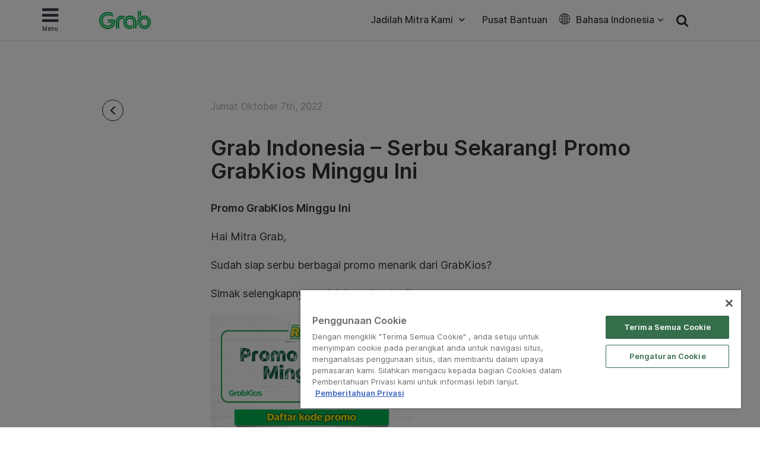

--- FILE ---
content_type: text/html; charset=UTF-8
request_url: https://www.grab.com/id/blog/driver/grab-indonesia-serbu-sekarang-promo-grabkios-minggu-ini/
body_size: 27227
content:
<!DOCTYPE html>
<html lang="id-ID" class="no-js">

<head>
    <meta charset="UTF-8">
    <title>
        Grab Indonesia &#x2d; Serbu Sekarang! Promo GrabKios Minggu Ini | Grab ID    </title>
            <link href="//www.google-analytics.com" rel="dns-prefetch">
    
    <link href="https://www.grab.com/favicon.ico" rel="icon" type="image/x-icon">
    <meta name="msvalidate.01" content="62D708192352CDCE3B73BA9B4A94A95C" />
    <meta name="facebook-domain-verification" content="qrruo04moisardv6fp17skdn44rn0m" />
    <meta http-equiv="X-UA-Compatible" content="IE=edge,chrome=1">
    <meta name="viewport" content="width=device-width, initial-scale=1.0, user-scalable=no">
    <script type="text/javascript">/* wpack.io publicPath */window.__wpackIopluginGrabdist='https://www.grab.com/id/wp-content/plugins/grab/dist/';</script>        <!-- OneTrust Cookies Consent Notice start for grab.com -->
        <script type="text/javascript" src="https://cdn-apac.onetrust.com/consent/a3be3527-7455-48e0-ace6-557ddbd506d5/OtAutoBlock.js" ></script>
        <script src="https://cdn-apac.onetrust.com/scripttemplates/otSDKStub.js" data-document-language="true" type="text/javascript" charset="UTF-8" data-domain-script="a3be3527-7455-48e0-ace6-557ddbd506d5" ></script>
        <script type="text/javascript">
        function OptanonWrapper() { }
        </script>
        <!-- OneTrust Cookies Consent Notice end for grab.com -->
            <script src="https://assets.grab.com/js/sentry-cdn/5.12.4/bundle.min.js" >
    </script>
    <script>
        Sentry.init({
            dsn: 'https://030bb053976c42a3b266260f2b6ac1a3@sentry.io/2842162',
            sampleRate: 0.05,
        });
    </script>
                    <link rel="preload" href="https://assets.grab.com/wp-content/uploads/media/fonts/Inter/InterDisplay-Medium.woff2" as="font" type="font/woff2" crossorigin />
                <link rel="preload" href="https://assets.grab.com/wp-content/uploads/media/fonts/Inter/Inter-Regular.woff2" as="font" type="font/woff2" crossorigin />
                <link rel="preload" href="https://assets.grab.com/wp-content/uploads/media/fonts/Inter/Inter-SemiBold.woff2" as="font" type="font/woff2" crossorigin />
                <meta name='robots' content='max-image-preview:large' />

<!-- The SEO Framework by Sybre Waaijer -->
<meta name="description" content="Promo GrabKios Minggu Ini Hai Mitra Grab, Sudah siap serbu berbagai promo menarik dari GrabKios? Simak selengkapnya melalui gambar berikut. KLIK DI SINI untuk&#8230;" />
<meta property="og:image" content="https://lh3.googleusercontent.com/FY2cL6HGFHCuDQ8fRpyEXK5l1PonMjn1WlWEeAKlGiUEsjmJRbpmg2D4wbTJnx0DF4Y8E0JUFLcnZ4K_U_rkgPsh359yLDiDbxhyN4K1n5mZGeo-tDqBlHrRaoW8nD3X_UGUD2ihx68=w2400" />
<meta property="og:locale" content="id_ID" />
<meta property="og:type" content="article" />
<meta property="og:title" content="Grab Indonesia &#x2d; Serbu Sekarang! Promo GrabKios Minggu Ini | Grab ID" />
<meta property="og:description" content="Promo GrabKios Minggu Ini Hai Mitra Grab, Sudah siap serbu berbagai promo menarik dari GrabKios? Simak selengkapnya melalui gambar berikut. KLIK DI SINI untuk langsung gunakan &amp; nikmati promonya." />
<meta property="og:url" content="https://www.grab.com/id/blog/driver/grab-indonesia-serbu-sekarang-promo-grabkios-minggu-ini/" />
<meta property="og:site_name" content="Grab" />
<meta property="article:publisher" content="https://www.facebook.com/GrabID" />
<meta property="article:author" content="https://www.facebook.com/GrabID" />
<meta property="article:published_time" content="2022-10-07T07:05+00:00" />
<meta property="article:modified_time" content="2022-10-07T07:05+00:00" />
<meta property="og:updated_time" content="2022-10-07T07:05+00:00" />
<meta name="twitter:card" content="summary_large_image" />
<meta name="twitter:site" content="@GrabID" />
<meta name="twitter:title" content="Grab Indonesia &#x2d; Serbu Sekarang! Promo GrabKios Minggu Ini | Grab ID" />
<meta name="twitter:description" content="Promo GrabKios Minggu Ini Hai Mitra Grab, Sudah siap serbu berbagai promo menarik dari GrabKios? Simak selengkapnya melalui gambar berikut. KLIK DI SINI untuk langsung gunakan &amp; nikmati promonya." />
<meta name="twitter:image" content="https://lh3.googleusercontent.com/FY2cL6HGFHCuDQ8fRpyEXK5l1PonMjn1WlWEeAKlGiUEsjmJRbpmg2D4wbTJnx0DF4Y8E0JUFLcnZ4K_U_rkgPsh359yLDiDbxhyN4K1n5mZGeo-tDqBlHrRaoW8nD3X_UGUD2ihx68=w2400" />
<link rel="canonical" href="https://www.grab.com/id/blog/driver/grab-indonesia-serbu-sekarang-promo-grabkios-minggu-ini/" />
<script type="application/ld+json">{"@context":"https://schema.org","@type":"BreadcrumbList","itemListElement":[{"@type":"ListItem","position":1,"item":{"@id":"https://www.grab.com/id/","name":"Grab. Satu aplikasi semua bisa"}},{"@type":"ListItem","position":2,"item":{"@id":"https://www.grab.com/id/blog/","name":"Passenger Blog"}},{"@type":"ListItem","position":3,"item":{"@id":"https://www.grab.com/id/blog/driver/","name":"Driver Blog"}},{"@type":"ListItem","position":4,"item":{"@id":"https://www.grab.com/id/blog/driver/grab-indonesia-serbu-sekarang-promo-grabkios-minggu-ini/","name":"Grab Indonesia &#8211; Serbu Sekarang! Promo GrabKios Minggu Ini"}}]}</script>
<meta name="google-site-verification" content="vfxuon_ZyPfaowDg8ecP-FSfSGVGrBY08WH0gISpyGk" />
<meta name="msvalidate.01" content="62D708192352CDCE3B73BA9B4A94A95C" />
<!-- / The SEO Framework by Sybre Waaijer | 3.70ms meta | 0.29ms boot -->

<script src='https://scribe-web-sdk.grab.com/scribe_bundle_v1.0.55.min.js'></script>    
    <!-- HTML5 Shim and Respond.js IE8 support of HTML5 elements and media queries -->
    <!-- WARNING: Respond.js doesn't work if you view the page via file:// -->
    <!--[if lt IE 9]>
        <script src="https://oss.maxcdn.com/libs/html5shiv/3.7.0/html5shiv.js"></script>
        <script src="https://oss.maxcdn.com/libs/respond.js/1.4.2/respond.min.js"></script>
    <![endif]-->

    
    <!-- Google Optimize - Modified Analytics Tracking Code -->
    <script>
        (function(i, s, o, g, r, a, m) {
            i['GoogleAnalyticsObject'] = r;
            i[r] = i[r] || function() {
                (i[r].q = i[r].q || []).push(arguments)
            }, i[r].l = 1 * new Date();
            a = s.createElement(o),
                m = s.getElementsByTagName(o)[0];
            a.async = 1;
            a.src = g;
            m.parentNode.insertBefore(a, m)
        })(window, document, 'script', 'https://www.google-analytics.com/analytics.js', 'ga');
        ga('create', 'UA-73060858-1', 'auto');
        ga('require', 'GTM-KSQQ83R');
    </script>
    <!-- Google Tag Manager -->
    <script>
        (function(w, d, s, l, i) {
            w[l] = w[l] || [];
            w[l].push({
                'gtm.start': new Date().getTime(),
                event: 'gtm.js'
            });
            var f = d.getElementsByTagName(s)[0],
                j = d.createElement(s),
                dl = l != 'dataLayer' ? '&l=' + l : '';
            j.async = true;
            j.src =
                'https://www.googletagmanager.com/gtm.js?id=' + i + dl;
            f.parentNode.insertBefore(j, f);
        })(window, document, 'script', 'dataLayer', 'GTM-54DG5SF');
    </script>
        <!-- Custom header tags from CMS -->
    
    <!-- UTM -->
    <script>
        
            var stripHtml = (function() {
                var div = document.createElement('div');
                return function(html) {
                    var escaped = secureFilters.html(html);
                    return escaped;
                    /*html = decodeURIComponent(html);
                console.log("HTML", html);
                div.innerHTML = html.replace(/<\/?\w+[^>]*\/?>/g, "");
                return (div.innerText || div.textContent); // textContent is for firefox*/
                };
            })();
            //inject utm_source into cookies
            function getUrlParams() {
                var rawQueryString = window.location.search;
                if (!rawQueryString) {
                    return {};
                }

                rawQueryString = rawQueryString.slice(1);
                var params = {};
                var splitStrings = rawQueryString.split('&');

                for (var i = 0, len = splitStrings.length; i < len; i++) {
                    var item = splitStrings[i].split('=');
                    params[item[0]] = stripHtml(decodeURIComponent(item[1]));
                }

                return params;
            }

            function setCookie(name, value) {
                document.cookie = name + "=" + value + "; max-age=86400; domain=.grab.com;path=/; secure";
            }

            var urlParams = getUrlParams();
            var searchEngines = {
                'www.google': 'Google',
                'search.yahoo': 'Yahoo',
                'www.bing': 'Bing',
                'baidu.com': 'Baidu',
                'm.baidu.com': 'Baidu'
            };
            var theReferrer = document.referrer;
            var referrerMatched;
            Object.keys(searchEngines).forEach(function(key) {
                if (theReferrer.indexOf(key) !== -1) {
                    referrerMatched = searchEngines[key];
                    return false;
                }
            });
            if (urlParams.utm_source) {
                setCookie('utm_source', urlParams.utm_source);
            } else if (referrerMatched) {
                setCookie('utm_source', referrerMatched);
            }
            if (urlParams.utm_medium) {
                setCookie('utm_medium', urlParams.utm_medium);
            } else if (referrerMatched) {
                setCookie('utm_medium', 'non-paid');
            }
            if (urlParams.utm_content) {
                setCookie('utm_content', urlParams.utm_content);
            }
            if (urlParams.utm_term) {
                setCookie('utm_term', urlParams.utm_term);
            }
            if (urlParams.utm_campaign) {
                setCookie('utm_campaign', urlParams.utm_campaign);
            }
            if (urlParams.grab_source) setCookie('grab_source', urlParams.grab_source);
        
            </script>

    <!-- Baidu Analytics -->
    
    <!-- VWO -->
    

    <!-- Schema tag for JSON-LD structured data -->
            <script type="application/ld+json">
        {
            "@context": "https://schema.org",
            "@type": "Organization",
            "name": "Grab Indonesia",
            "url": "https://www.grab.com/id/",
            "logo": "https://www.grab.com/id/wp-content/themes/grabsg/public/img/grab_logo_158.png",
            "description": "Grab. The Everyday Everything App",
            "address": {
            "@type": "PostalAddress",
            "addressCountry": "Indonesia",
            "addressLocality": "Cilandak",
            "addressRegion": "Jakarta",
            "postalCode": "12430",
            "streetAddress": "South Quarter Building, Tower C, Level Mezzanine, Jl. R.A. Kartini Kav. 8, Cilandak Barat, Cilandak, Jakarta Selatan, Jakarta"
            },
            "sameAs": [
                "https://www.wikidata.org/wiki/Q20873932",
                "https://id.wikipedia.org/wiki/Grab_(perusahaan)",
                "https://www.facebook.com/GrabID/",
                "https://twitter.com/grabid",
                "https://www.instagram.com/grabid",
                "https://www.youtube.com/c/GrabOfficialSEA",
                "https://www.linkedin.com/company/grabapp",
                "https://play.google.com/store/apps/details?id=com.grabtaxi.passenger&hl=id_ID&gl=id",
                "https://play.google.com/store/apps/details?id=com.grabtaxi.driver2&hl=id_ID&gl=id",
                "https://play.google.com/store/apps/details?id=com.grab.merchant&hl=id_ID&gl=id",
                "https://apps.apple.com/id/app/grab-superapp/id647268330?l=id",
                "https://apps.apple.com/id/app/grab-driver/id1257641454?l=id",
                "https://apps.apple.com/id/app/grabmerchant/id1282271764?l=id"
            ]
        }
        </script>

        
        
            <script>
        window.grab = {
            ...(window.grab || {}),
            blog_url: "https://www.grab.com/id",
        };
    </script>

        
        <link rel='dns-prefetch' href='//cdnjs.cloudflare.com' />
<link rel='dns-prefetch' href='//assets.grab.com' />
<script type="text/javascript">
/* <![CDATA[ */
window._wpemojiSettings = {"baseUrl":"https:\/\/s.w.org\/images\/core\/emoji\/14.0.0\/72x72\/","ext":".png","svgUrl":"https:\/\/s.w.org\/images\/core\/emoji\/14.0.0\/svg\/","svgExt":".svg","source":{"concatemoji":"https:\/\/www.grab.com\/id\/wp-includes\/js\/wp-emoji-release.min.js?ver=6.4.7"}};
/*! This file is auto-generated */
!function(i,n){var o,s,e;function c(e){try{var t={supportTests:e,timestamp:(new Date).valueOf()};sessionStorage.setItem(o,JSON.stringify(t))}catch(e){}}function p(e,t,n){e.clearRect(0,0,e.canvas.width,e.canvas.height),e.fillText(t,0,0);var t=new Uint32Array(e.getImageData(0,0,e.canvas.width,e.canvas.height).data),r=(e.clearRect(0,0,e.canvas.width,e.canvas.height),e.fillText(n,0,0),new Uint32Array(e.getImageData(0,0,e.canvas.width,e.canvas.height).data));return t.every(function(e,t){return e===r[t]})}function u(e,t,n){switch(t){case"flag":return n(e,"\ud83c\udff3\ufe0f\u200d\u26a7\ufe0f","\ud83c\udff3\ufe0f\u200b\u26a7\ufe0f")?!1:!n(e,"\ud83c\uddfa\ud83c\uddf3","\ud83c\uddfa\u200b\ud83c\uddf3")&&!n(e,"\ud83c\udff4\udb40\udc67\udb40\udc62\udb40\udc65\udb40\udc6e\udb40\udc67\udb40\udc7f","\ud83c\udff4\u200b\udb40\udc67\u200b\udb40\udc62\u200b\udb40\udc65\u200b\udb40\udc6e\u200b\udb40\udc67\u200b\udb40\udc7f");case"emoji":return!n(e,"\ud83e\udef1\ud83c\udffb\u200d\ud83e\udef2\ud83c\udfff","\ud83e\udef1\ud83c\udffb\u200b\ud83e\udef2\ud83c\udfff")}return!1}function f(e,t,n){var r="undefined"!=typeof WorkerGlobalScope&&self instanceof WorkerGlobalScope?new OffscreenCanvas(300,150):i.createElement("canvas"),a=r.getContext("2d",{willReadFrequently:!0}),o=(a.textBaseline="top",a.font="600 32px Arial",{});return e.forEach(function(e){o[e]=t(a,e,n)}),o}function t(e){var t=i.createElement("script");t.src=e,t.defer=!0,i.head.appendChild(t)}"undefined"!=typeof Promise&&(o="wpEmojiSettingsSupports",s=["flag","emoji"],n.supports={everything:!0,everythingExceptFlag:!0},e=new Promise(function(e){i.addEventListener("DOMContentLoaded",e,{once:!0})}),new Promise(function(t){var n=function(){try{var e=JSON.parse(sessionStorage.getItem(o));if("object"==typeof e&&"number"==typeof e.timestamp&&(new Date).valueOf()<e.timestamp+604800&&"object"==typeof e.supportTests)return e.supportTests}catch(e){}return null}();if(!n){if("undefined"!=typeof Worker&&"undefined"!=typeof OffscreenCanvas&&"undefined"!=typeof URL&&URL.createObjectURL&&"undefined"!=typeof Blob)try{var e="postMessage("+f.toString()+"("+[JSON.stringify(s),u.toString(),p.toString()].join(",")+"));",r=new Blob([e],{type:"text/javascript"}),a=new Worker(URL.createObjectURL(r),{name:"wpTestEmojiSupports"});return void(a.onmessage=function(e){c(n=e.data),a.terminate(),t(n)})}catch(e){}c(n=f(s,u,p))}t(n)}).then(function(e){for(var t in e)n.supports[t]=e[t],n.supports.everything=n.supports.everything&&n.supports[t],"flag"!==t&&(n.supports.everythingExceptFlag=n.supports.everythingExceptFlag&&n.supports[t]);n.supports.everythingExceptFlag=n.supports.everythingExceptFlag&&!n.supports.flag,n.DOMReady=!1,n.readyCallback=function(){n.DOMReady=!0}}).then(function(){return e}).then(function(){var e;n.supports.everything||(n.readyCallback(),(e=n.source||{}).concatemoji?t(e.concatemoji):e.wpemoji&&e.twemoji&&(t(e.twemoji),t(e.wpemoji)))}))}((window,document),window._wpemojiSettings);
/* ]]> */
</script>
<link rel='stylesheet' id='sbi_styles-css' href='https://www.grab.com/id/wp-content/plugins/instagram-feed/css/sbi-styles.min.css?ver=6.2.2' media="print" onload="this.media='all'" />
<style id='wp-emoji-styles-inline-css' type='text/css'>

	img.wp-smiley, img.emoji {
		display: inline !important;
		border: none !important;
		box-shadow: none !important;
		height: 1em !important;
		width: 1em !important;
		margin: 0 0.07em !important;
		vertical-align: -0.1em !important;
		background: none !important;
		padding: 0 !important;
	}
</style>
<link rel='stylesheet' id='wp-block-library-css' href='https://www.grab.com/id/wp-includes/css/dist/block-library/style.min.css?ver=6.4.7' media="print" onload="this.media='all'" />
<style id='classic-theme-styles-inline-css' type='text/css'>
/*! This file is auto-generated */
.wp-block-button__link{color:#fff;background-color:#32373c;border-radius:9999px;box-shadow:none;text-decoration:none;padding:calc(.667em + 2px) calc(1.333em + 2px);font-size:1.125em}.wp-block-file__button{background:#32373c;color:#fff;text-decoration:none}
</style>
<style id='global-styles-inline-css' type='text/css'>
body{--wp--preset--color--black: #000000;--wp--preset--color--cyan-bluish-gray: #abb8c3;--wp--preset--color--white: #ffffff;--wp--preset--color--pale-pink: #f78da7;--wp--preset--color--vivid-red: #cf2e2e;--wp--preset--color--luminous-vivid-orange: #ff6900;--wp--preset--color--luminous-vivid-amber: #fcb900;--wp--preset--color--light-green-cyan: #7bdcb5;--wp--preset--color--vivid-green-cyan: #00d084;--wp--preset--color--pale-cyan-blue: #8ed1fc;--wp--preset--color--vivid-cyan-blue: #0693e3;--wp--preset--color--vivid-purple: #9b51e0;--wp--preset--gradient--vivid-cyan-blue-to-vivid-purple: linear-gradient(135deg,rgba(6,147,227,1) 0%,rgb(155,81,224) 100%);--wp--preset--gradient--light-green-cyan-to-vivid-green-cyan: linear-gradient(135deg,rgb(122,220,180) 0%,rgb(0,208,130) 100%);--wp--preset--gradient--luminous-vivid-amber-to-luminous-vivid-orange: linear-gradient(135deg,rgba(252,185,0,1) 0%,rgba(255,105,0,1) 100%);--wp--preset--gradient--luminous-vivid-orange-to-vivid-red: linear-gradient(135deg,rgba(255,105,0,1) 0%,rgb(207,46,46) 100%);--wp--preset--gradient--very-light-gray-to-cyan-bluish-gray: linear-gradient(135deg,rgb(238,238,238) 0%,rgb(169,184,195) 100%);--wp--preset--gradient--cool-to-warm-spectrum: linear-gradient(135deg,rgb(74,234,220) 0%,rgb(151,120,209) 20%,rgb(207,42,186) 40%,rgb(238,44,130) 60%,rgb(251,105,98) 80%,rgb(254,248,76) 100%);--wp--preset--gradient--blush-light-purple: linear-gradient(135deg,rgb(255,206,236) 0%,rgb(152,150,240) 100%);--wp--preset--gradient--blush-bordeaux: linear-gradient(135deg,rgb(254,205,165) 0%,rgb(254,45,45) 50%,rgb(107,0,62) 100%);--wp--preset--gradient--luminous-dusk: linear-gradient(135deg,rgb(255,203,112) 0%,rgb(199,81,192) 50%,rgb(65,88,208) 100%);--wp--preset--gradient--pale-ocean: linear-gradient(135deg,rgb(255,245,203) 0%,rgb(182,227,212) 50%,rgb(51,167,181) 100%);--wp--preset--gradient--electric-grass: linear-gradient(135deg,rgb(202,248,128) 0%,rgb(113,206,126) 100%);--wp--preset--gradient--midnight: linear-gradient(135deg,rgb(2,3,129) 0%,rgb(40,116,252) 100%);--wp--preset--font-size--small: 13px;--wp--preset--font-size--medium: 20px;--wp--preset--font-size--large: 36px;--wp--preset--font-size--x-large: 42px;--wp--preset--spacing--20: 0.44rem;--wp--preset--spacing--30: 0.67rem;--wp--preset--spacing--40: 1rem;--wp--preset--spacing--50: 1.5rem;--wp--preset--spacing--60: 2.25rem;--wp--preset--spacing--70: 3.38rem;--wp--preset--spacing--80: 5.06rem;--wp--preset--shadow--natural: 6px 6px 9px rgba(0, 0, 0, 0.2);--wp--preset--shadow--deep: 12px 12px 50px rgba(0, 0, 0, 0.4);--wp--preset--shadow--sharp: 6px 6px 0px rgba(0, 0, 0, 0.2);--wp--preset--shadow--outlined: 6px 6px 0px -3px rgba(255, 255, 255, 1), 6px 6px rgba(0, 0, 0, 1);--wp--preset--shadow--crisp: 6px 6px 0px rgba(0, 0, 0, 1);}:where(.is-layout-flex){gap: 0.5em;}:where(.is-layout-grid){gap: 0.5em;}body .is-layout-flow > .alignleft{float: left;margin-inline-start: 0;margin-inline-end: 2em;}body .is-layout-flow > .alignright{float: right;margin-inline-start: 2em;margin-inline-end: 0;}body .is-layout-flow > .aligncenter{margin-left: auto !important;margin-right: auto !important;}body .is-layout-constrained > .alignleft{float: left;margin-inline-start: 0;margin-inline-end: 2em;}body .is-layout-constrained > .alignright{float: right;margin-inline-start: 2em;margin-inline-end: 0;}body .is-layout-constrained > .aligncenter{margin-left: auto !important;margin-right: auto !important;}body .is-layout-constrained > :where(:not(.alignleft):not(.alignright):not(.alignfull)){max-width: var(--wp--style--global--content-size);margin-left: auto !important;margin-right: auto !important;}body .is-layout-constrained > .alignwide{max-width: var(--wp--style--global--wide-size);}body .is-layout-flex{display: flex;}body .is-layout-flex{flex-wrap: wrap;align-items: center;}body .is-layout-flex > *{margin: 0;}body .is-layout-grid{display: grid;}body .is-layout-grid > *{margin: 0;}:where(.wp-block-columns.is-layout-flex){gap: 2em;}:where(.wp-block-columns.is-layout-grid){gap: 2em;}:where(.wp-block-post-template.is-layout-flex){gap: 1.25em;}:where(.wp-block-post-template.is-layout-grid){gap: 1.25em;}.has-black-color{color: var(--wp--preset--color--black) !important;}.has-cyan-bluish-gray-color{color: var(--wp--preset--color--cyan-bluish-gray) !important;}.has-white-color{color: var(--wp--preset--color--white) !important;}.has-pale-pink-color{color: var(--wp--preset--color--pale-pink) !important;}.has-vivid-red-color{color: var(--wp--preset--color--vivid-red) !important;}.has-luminous-vivid-orange-color{color: var(--wp--preset--color--luminous-vivid-orange) !important;}.has-luminous-vivid-amber-color{color: var(--wp--preset--color--luminous-vivid-amber) !important;}.has-light-green-cyan-color{color: var(--wp--preset--color--light-green-cyan) !important;}.has-vivid-green-cyan-color{color: var(--wp--preset--color--vivid-green-cyan) !important;}.has-pale-cyan-blue-color{color: var(--wp--preset--color--pale-cyan-blue) !important;}.has-vivid-cyan-blue-color{color: var(--wp--preset--color--vivid-cyan-blue) !important;}.has-vivid-purple-color{color: var(--wp--preset--color--vivid-purple) !important;}.has-black-background-color{background-color: var(--wp--preset--color--black) !important;}.has-cyan-bluish-gray-background-color{background-color: var(--wp--preset--color--cyan-bluish-gray) !important;}.has-white-background-color{background-color: var(--wp--preset--color--white) !important;}.has-pale-pink-background-color{background-color: var(--wp--preset--color--pale-pink) !important;}.has-vivid-red-background-color{background-color: var(--wp--preset--color--vivid-red) !important;}.has-luminous-vivid-orange-background-color{background-color: var(--wp--preset--color--luminous-vivid-orange) !important;}.has-luminous-vivid-amber-background-color{background-color: var(--wp--preset--color--luminous-vivid-amber) !important;}.has-light-green-cyan-background-color{background-color: var(--wp--preset--color--light-green-cyan) !important;}.has-vivid-green-cyan-background-color{background-color: var(--wp--preset--color--vivid-green-cyan) !important;}.has-pale-cyan-blue-background-color{background-color: var(--wp--preset--color--pale-cyan-blue) !important;}.has-vivid-cyan-blue-background-color{background-color: var(--wp--preset--color--vivid-cyan-blue) !important;}.has-vivid-purple-background-color{background-color: var(--wp--preset--color--vivid-purple) !important;}.has-black-border-color{border-color: var(--wp--preset--color--black) !important;}.has-cyan-bluish-gray-border-color{border-color: var(--wp--preset--color--cyan-bluish-gray) !important;}.has-white-border-color{border-color: var(--wp--preset--color--white) !important;}.has-pale-pink-border-color{border-color: var(--wp--preset--color--pale-pink) !important;}.has-vivid-red-border-color{border-color: var(--wp--preset--color--vivid-red) !important;}.has-luminous-vivid-orange-border-color{border-color: var(--wp--preset--color--luminous-vivid-orange) !important;}.has-luminous-vivid-amber-border-color{border-color: var(--wp--preset--color--luminous-vivid-amber) !important;}.has-light-green-cyan-border-color{border-color: var(--wp--preset--color--light-green-cyan) !important;}.has-vivid-green-cyan-border-color{border-color: var(--wp--preset--color--vivid-green-cyan) !important;}.has-pale-cyan-blue-border-color{border-color: var(--wp--preset--color--pale-cyan-blue) !important;}.has-vivid-cyan-blue-border-color{border-color: var(--wp--preset--color--vivid-cyan-blue) !important;}.has-vivid-purple-border-color{border-color: var(--wp--preset--color--vivid-purple) !important;}.has-vivid-cyan-blue-to-vivid-purple-gradient-background{background: var(--wp--preset--gradient--vivid-cyan-blue-to-vivid-purple) !important;}.has-light-green-cyan-to-vivid-green-cyan-gradient-background{background: var(--wp--preset--gradient--light-green-cyan-to-vivid-green-cyan) !important;}.has-luminous-vivid-amber-to-luminous-vivid-orange-gradient-background{background: var(--wp--preset--gradient--luminous-vivid-amber-to-luminous-vivid-orange) !important;}.has-luminous-vivid-orange-to-vivid-red-gradient-background{background: var(--wp--preset--gradient--luminous-vivid-orange-to-vivid-red) !important;}.has-very-light-gray-to-cyan-bluish-gray-gradient-background{background: var(--wp--preset--gradient--very-light-gray-to-cyan-bluish-gray) !important;}.has-cool-to-warm-spectrum-gradient-background{background: var(--wp--preset--gradient--cool-to-warm-spectrum) !important;}.has-blush-light-purple-gradient-background{background: var(--wp--preset--gradient--blush-light-purple) !important;}.has-blush-bordeaux-gradient-background{background: var(--wp--preset--gradient--blush-bordeaux) !important;}.has-luminous-dusk-gradient-background{background: var(--wp--preset--gradient--luminous-dusk) !important;}.has-pale-ocean-gradient-background{background: var(--wp--preset--gradient--pale-ocean) !important;}.has-electric-grass-gradient-background{background: var(--wp--preset--gradient--electric-grass) !important;}.has-midnight-gradient-background{background: var(--wp--preset--gradient--midnight) !important;}.has-small-font-size{font-size: var(--wp--preset--font-size--small) !important;}.has-medium-font-size{font-size: var(--wp--preset--font-size--medium) !important;}.has-large-font-size{font-size: var(--wp--preset--font-size--large) !important;}.has-x-large-font-size{font-size: var(--wp--preset--font-size--x-large) !important;}
.wp-block-navigation a:where(:not(.wp-element-button)){color: inherit;}
:where(.wp-block-post-template.is-layout-flex){gap: 1.25em;}:where(.wp-block-post-template.is-layout-grid){gap: 1.25em;}
:where(.wp-block-columns.is-layout-flex){gap: 2em;}:where(.wp-block-columns.is-layout-grid){gap: 2em;}
.wp-block-pullquote{font-size: 1.5em;line-height: 1.6;}
</style>
<link rel='stylesheet' id='trp-language-switcher-style-css' href='https://www.grab.com/id/wp-content/plugins/translatepress-multilingual/assets/css/trp-language-switcher.css?ver=2.5.7' media="print" onload="this.media='all'" />
<link rel='stylesheet' id='tablepress-default-css' href='https://www.grab.com/id/wp-content/plugins/tablepress/css/default.min.css?ver=1.9.1' media="print" onload="this.media='all'" />
<link rel='stylesheet' id='wpackio_pluginGrabsite_site/main-69098052.css_style-css' href='https://www.grab.com/id/wp-content/plugins/grab/dist/site/main-69098052.css?ver=6.4.7' media='all' />
<link rel='stylesheet' id='bootstrap-css' href='https://www.grab.com/id/wp-content/themes/grabsg/public/css/bootstrapCustom.min.css?ver=20200104' media='all' />
<link rel='stylesheet' id='wpackio_pluginGrabsite_site/fonts-common-77f3783d.css_style-css' href='https://www.grab.com/id/wp-content/plugins/grab/dist/site/fonts-common-77f3783d.css?ver=6.4.7' media='all' />
<link rel='stylesheet' id='common-slick-css' href='https://www.grab.com/id/wp-content/themes/grabsg/public/css/slick/slick.css?ver=20200629_abcd' media="print" onload="this.media='all'" />
<link rel='stylesheet' id='common-slick-theme-css' href='https://www.grab.com/id/wp-content/themes/grabsg/public/css/slick/slick-theme.css?ver=20200629_abcd' media="print" onload="this.media='all'" />
<link rel='stylesheet' id='common-jquery-ui-css' href='https://www.grab.com/id/wp-content/themes/grabsg/public/css/jquery-ui.css?ver=20200629_abcd' media="print" onload="this.media='all'" />
<link rel='stylesheet' id='common-fa-css-css' href='https://www.grab.com/id/wp-content/themes/grabsg/public/fonts/font-awesome.min.css?ver=20200629_abcd' media="print" onload="this.media='all'" />
<link rel='stylesheet' id='common-app-features-css' href='https://www.grab.com/id/wp-content/themes/grabsg/public/css/video/app-features.css?ver=20200629_abcd' media="print" onload="this.media='all'" />
<link rel='stylesheet' id='common-hover-css' href='https://www.grab.com/id/wp-content/themes/grabsg/public/css/hover.css?ver=20200629_abcd' media="print" onload="this.media='all'" />
<link rel='stylesheet' id='common_css-css' href='https://www.grab.com/id/wp-content/themes/grabsg/public/css/common.v1.5.0.css?ver=20221012_xkop' media='' />
<script type="text/javascript" id="scribe_script-js-extra">
/* <![CDATA[ */
var scriptParams = {"currentEnv":"production"};
/* ]]> */
</script>
<script type="text/javascript" src="https://www.grab.com/id/wp-content/plugins/grab/public/grab-scribe/scribemetric.js?ver=1" id="scribe_script-js"></script>
<script type="text/javascript" src="https://assets.grab.com/js/jquery/1.11.3/jquery.min.js?ver=1.11.3" id="jquery-core-js"></script>
<script type="text/javascript" src="https://cdnjs.cloudflare.com/ajax/libs/jquery-validate/1.19.1/jquery.validate.min.js" id="jquery.validate-js"></script>
<script type="text/javascript" src="https://assets.grab.com/js/secure-filters.js?ver=1.32110" id="secure-filters-js"></script>
<link rel="https://api.w.org/" href="https://www.grab.com/id/wp-json/" /><link rel="alternate" type="application/json" href="https://www.grab.com/id/wp-json/wp/v2/posts/114914" /><link rel="alternate" type="application/json+oembed" href="https://www.grab.com/id/wp-json/oembed/1.0/embed?url=https%3A%2F%2Fwww.grab.com%2Fid%2Fblog%2Fdriver%2Fgrab-indonesia-serbu-sekarang-promo-grabkios-minggu-ini%2F" />
<link rel="alternate" type="text/xml+oembed" href="https://www.grab.com/id/wp-json/oembed/1.0/embed?url=https%3A%2F%2Fwww.grab.com%2Fid%2Fblog%2Fdriver%2Fgrab-indonesia-serbu-sekarang-promo-grabkios-minggu-ini%2F&#038;format=xml" />
            <script>
                window.GrabWidgets = window.GrabWidgets || {
                    common: {
                        googleMapKey: "AIzaSyCgRrs0DnYlw1GOmr5iuZu5CCnM69hqZCQ",
                        recaptchaKey: "6Le3PjIUAAAAAA6qH0HYORp6HKJhdxxH3f5iuA1e",
                    },
                };
            </script>
        <link rel="alternate" hreflang="id-ID" href="https://www.grab.com/id/blog/driver/grab-indonesia-serbu-sekarang-promo-grabkios-minggu-ini/"/>
<link rel="alternate" hreflang="en" href="https://www.grab.com/id/en/blog/driver/grab-indonesia-serbu-sekarang-promo-grabkios-minggu-ini/"/>
<link rel="alternate" hreflang="id" href="https://www.grab.com/id/blog/driver/grab-indonesia-serbu-sekarang-promo-grabkios-minggu-ini/"/>
<meta name="generator" content="Elementor 3.20.3; settings: css_print_method-internal, google_font-enabled, font_display-auto">
</head>

<body class="post-template-default single single-post postid-114914 single-format-standard translatepress-id_ID site-id-9 grab-indonesia-serbu-sekarang-promo-grabkios-minggu-ini elementor-default elementor-kit-79759">
                <noscript><iframe src="https://www.googletagmanager.com/ns.html?id=GTM-54DG5SF" height="0" width="0" style="display:none;visibility:hidden"></iframe></noscript>
        
            
        
    
    
    
    
    
                <div id="top" data-no-translation>
            <div class="container">

                <!-- new menu -->
                                <style>
                    .wrapper {
                        margin-top: 68px;
                    }

                    #top .navbar-default .navbar-collapse {
                        padding-left: 6px;
                        padding-right: 6px;
                    }

                    #top .navbar-default {
                        min-height: 66px;
                    }

                    #top .navbar-brand {
                        margin-top: 16px;
                    }

                    @media only screen and (max-width: 767px) {
                        .wrapper {
                            margin-top: 50px;
                        }
                    }
                </style>
                <nav class="navbar navbar-default hidden-xs" role="navigation">
                    <div class="collapse navbar-collapse" id="bs-example-navbar-collapse-1">
                        <ul id="main-menu" class="nav navbar-nav">
                            <li class="dropdown main-list">
                                <a href="#" class="dropdown-toggle" data-toggle="dropdown">
                                    <i class="fa fa-bars bars" aria-hidden="true"></i>
                                    <span class="bars">Menu</span>
                                    <i class="fa fa-times times" aria-hidden="true" style="display: none;"></i>
                                </a>
                                                                    <ul class="dropdown-menu multi-column columns-3" style="background-image:linear-gradient(to right, rgba(246,248,250,1) 40%, rgba(246,248,250,0.5)), url(https://assets.grab.com/wp-content/uploads/sites/9/2019/08/19134104/about-background1.jpg)">
                                        <div class="grabnav-tab-container">
                                            <div class="grabnav-tab-menu">
                                                <div class="list-group">
                                                    <a href="#" class="list-group-item text-center active" data-bg="https://assets.grab.com/wp-content/uploads/sites/9/2019/08/19134104/about-background1.jpg">Tentang Grab</a><a href="#" class="list-group-item text-center " data-bg="https://assets.grab.com/wp-content/uploads/sites/9/2019/08/19134103/PAX.jpg">Pengguna</a><a href="#" class="list-group-item text-center " data-bg="https://assets.grab.com/wp-content/uploads/sites/9/2019/08/19134059/DAX-2.jpg">Pengemudi</a><a href="#" class="list-group-item text-center " data-bg="https://assets.grab.com/wp-content/uploads/sites/9/2019/08/19134058/MEX-2.jpg">Mitra Penjual</a><a href="#" class="list-group-item text-center " data-bg="https://assets.grab.com/wp-content/uploads/sites/9/2019/08/19134057/enterprise_background1.jpg">Perusahaan</a>                                                </div>
                                            </div>
                                            <div class="grabnav-tab">
                                                <div class="grabnav-tab-content active">
                                                <div class="item-link">
                                                    <h4><a href="/id/about/" data-grab-tracking='{"event":"grabcom_wp","category":"mainMenu","action":"click","tracking_name":"About: About Us","label":"mainMenu: Tentang Grab: Cerita Grab"}'>Cerita Grab</a></h4>
                                                    <p>Siapa kami dan apa yang kami perjuangkan</p>
                                                </div>
                                                
                                                <div class="item-link">
                                                    <h4><a href="http://insidegrab.com/" data-grab-tracking='{"event":"grabcom_wp","category":"mainMenu","action":"click","tracking_name":"About: Inside Grab","label":"mainMenu: Tentang Grab: Inside Grab"}'>Inside Grab</a></h4>
                                                    <p>Berita dan artikel dari blog resmi Grab</p>
                                                </div>
                                                
                                                <div class="item-link">
                                                    <h4><a href="https://investors.grab.com/" data-grab-tracking='{"event":"grabcom_wp","category":"mainMenu","action":"click","tracking_name":"About: Investor Relations","label":"mainMenu: Tentang Grab: Hubungan Investor"}'>Hubungan Investor</a></h4>
                                                    <p>Pusat informasi untuk investor kami</p>
                                                </div>
                                                
                                                <div class="item-link">
                                                    <h4><a href="/id/locations/" data-grab-tracking='{"event":"grabcom_wp","category":"mainMenu","action":"click","tracking_name":"About: Locations","label":"mainMenu: Tentang Grab: Lokasi"}'>Lokasi</a></h4>
                                                    <p>Kota-kota dan negara sebagai rumah kami</p>
                                                </div>
                                                
                                                <div class="item-link">
                                                    <h4><a href="/id/about/trust-and-safety/" data-grab-tracking='{"event":"grabcom_wp","category":"mainMenu","action":"click","tracking_name":"About: Trust & Safety","label":"mainMenu: Tentang Grab: Tanggung Jawab & Keselamatan"}'>Tanggung Jawab & Keselamatan</a></h4>
                                                    <p>Apa yang kami lakukan untuk membuat Anda tetap aman</p>
                                                </div>
                                                
                                                <div class="item-link">
                                                    <h4><a href="/id/sustainability/" data-grab-tracking='{"event":"grabcom_wp","category":"mainMenu","action":"click","tracking_name":"About: Impact","label":"mainMenu: Tentang Grab: Dampak Positif"}'>Dampak Positif</a></h4>
                                                    <p>Bagaimana kami memberikan dampak positif kepada komunitas yang telah kami layani.</p>
                                                </div>
                                                
                                                <div class="item-link">
                                                    <h4><a href="/id/press/" data-grab-tracking='{"event":"grabcom_wp","category":"mainMenu","action":"click","tracking_name":"About: Newsroom","label":"mainMenu: Tentang Grab: Ruang Berita"}'>Ruang Berita</a></h4>
                                                    <p>Berita dan pengumuman terbaru</p>
                                                </div>
                                                
                                                <div class="item-link">
                                                    <h4><a href="https://grab.careers/" data-grab-tracking='{"event":"grabcom_wp","category":"mainMenu","action":"click","tracking_name":"About: Careers","label":"mainMenu: Tentang Grab: Karir"}'>Karir</a></h4>
                                                    <p>Bergabunglah dengan kami dalam misi memajukan Asia Tenggara</p>
                                                </div>
                                                
                                                <div class="item-link">
                                                    <h4><a href="/id/about/grab-for-good-fund/" data-grab-tracking='{"event":"grabcom_wp","category":"mainMenu","action":"click","tracking_name":"About: GrabForGood Fund","label":"mainMenu: Tentang Grab: GrabForGood Fund"}'>GrabForGood Fund</a></h4>
                                                    <p>Program dana abadi dari Grab untuk pemberdayaan masyarakat di Asia Tenggara</p>
                                                </div>
                                                </div><div class="grabnav-tab-content ">
                                                <div class="item-link">
                                                    <h4><a href="/id/blog/" data-grab-tracking='{"event":"grabcom_wp","category":"mainMenu","action":"click","tracking_name":"Consumer: What\u2019s New","label":"mainMenu: Pengguna: Yang Terbaru"}'>Yang Terbaru</a></h4>
                                                    <p>Peristiwa terbaru, promo dan cerita</p>
                                                </div>
                                                
                                                <div class="item-link">
                                                    <h4><a href="/id/transport/" data-grab-tracking='{"event":"grabcom_wp","category":"mainMenu","action":"click","tracking_name":"Consumer: Transport","label":"mainMenu: Pengguna: Transportasi"}'>Transportasi</a></h4>
                                                    <p>Yang perlu dilakukan untuk membawa Anda ke tujuan</p>
                                                </div>
                                                
                                                <div class="item-link">
                                                    <h4><a href="/id/food/" data-grab-tracking='{"event":"grabcom_wp","category":"mainMenu","action":"click","tracking_name":"Consumer: GrabFood","label":"mainMenu: Pengguna: GrabFood"}'>GrabFood</a></h4>
                                                    <p>Makanan favorit Anda dikirim sampai ke tempat Anda</p>
                                                </div>
                                                
                                                <div class="item-link">
                                                    <h4><a href="/id/mart/" data-grab-tracking='{"event":"grabcom_wp","category":"mainMenu","action":"click","tracking_name":"Consumer: GrabMart","label":"mainMenu: Pengguna: GrabMart"}'>GrabMart</a></h4>
                                                    <p>Temukan semua yang kamu butuhkan</p>
                                                </div>
                                                
                                                <div class="item-link">
                                                    <h4><a href="/id/express/" data-grab-tracking='{"event":"grabcom_wp","category":"mainMenu","action":"click","tracking_name":"Consumer: GrabExpress","label":"mainMenu: Pengguna: GrabExpress"}'>GrabExpress</a></h4>
                                                    <p>Kirim barang dengan mudah dan cepat</p>
                                                </div>
                                                
                                                <div class="item-link">
                                                    <h4><a href="/id/pay/" data-grab-tracking='{"event":"grabcom_wp","category":"mainMenu","action":"click","tracking_name":"Consumer: Pay","label":"mainMenu: Pengguna: Pembayaran Grab"}'>Pembayaran Grab</a></h4>
                                                    <p>Tanpa tunai, bayar lebih mudah</p>
                                                </div>
                                                
                                                <div class="item-link">
                                                    <h4><a href="/id/rewards/" data-grab-tracking='{"event":"grabcom_wp","category":"mainMenu","action":"click","tracking_name":"Consumer: GrabRewards","label":"mainMenu: Pengguna: GrabRewards"}'>GrabRewards</a></h4>
                                                    <p>Hak eksklusif yang akan Anda nikmati sebagai pengguna Grab</p>
                                                </div>
                                                
                                                <div class="item-link">
                                                    <h4><a href="/id/subscriptions/" data-grab-tracking='{"event":"grabcom_wp","category":"mainMenu","action":"click","tracking_name":"Consumer: Subscriptions","label":"mainMenu: Pengguna: Paket Hemat"}'>Paket Hemat</a></h4>
                                                    <p>Paket bulanan yang lebih menghemat biaya perjalanan dan makan Anda</p>
                                                </div>
                                                
                                                <div class="item-link">
                                                    <h4><a href="/id/kios/" data-grab-tracking='{"event":"grabcom_wp","category":"mainMenu","action":"click","tracking_name":"Consumer: GrabKios","label":"mainMenu: Pengguna: GrabKios"}'>GrabKios</a></h4>
                                                    <p>Warung makin maju, kamu makin mudah</p>
                                                </div>
                                                
                                                <div class="item-link">
                                                    <h4><a href="https://gifts.grab.com/id/?utm_source=grabcom" data-grab-tracking='{"event":"grabcom_wp","category":"mainMenu","action":"click","tracking_name":"Consumer: GrabGifts","label":"mainMenu: Pengguna: GrabGifts"}'>GrabGifts</a></h4>
                                                    <p>Berikan Voucher Grab sebagai hadiah! Praktis tak harus membosankan</p>
                                                </div>
                                                
                                                <div class="item-link">
                                                    <h4><a href="/id/mart-kilat/" data-grab-tracking='{"event":"grabcom_wp","category":"mainMenu","action":"click","tracking_name":"Consumer: GrabMart Kilat","label":"mainMenu: Pengguna: GrabMart Kilat"}'>GrabMart Kilat</a></h4>
                                                    <p>Belanja jadi lebih cepat, sampai dalam 30 menit.</p>
                                                </div>
                                                
                                                <div class="item-link">
                                                    <h4><a href="/id/clean-fix/" data-grab-tracking='{"event":"grabcom_wp","category":"mainMenu","action":"click","tracking_name":"Consumer: Clean & Fix","label":"mainMenu: Pengguna: Clean & Fix"}'>Clean & Fix</a></h4>
                                                    <p>Layanan perawatan dan perbaikan rumah yang didukung oleh Sejasa.</p>
                                                </div>
                                                
                                                <div class="item-link">
                                                    <h4><a href="/id/experiences/" data-grab-tracking='{"event":"grabcom_wp","category":"mainMenu","action":"click","tracking_name":"Consumer: Experience","label":"mainMenu: Pengguna: Experience"}'>Experience</a></h4>
                                                    <p>Pengalaman baru menuju lebih dari 100.000 atraksi.</p>
                                                </div>
                                                
                                                <div class="item-link">
                                                    <h4><a href="/id/jastip/" data-grab-tracking='{"event":"grabcom_wp","category":"mainMenu","action":"click","tracking_name":"Consumer: GrabJastip","label":"mainMenu: Pengguna: GrabJastip"}'>GrabJastip</a></h4>
                                                    <p>Dapatkan semua kebutuhan Anda secara fleksibel di mana saja.</p>
                                                </div>
                                                
                                                <div class="item-link">
                                                    <h4><a href="/id/new-on-grab/" data-grab-tracking='{"event":"grabcom_wp","category":"mainMenu","action":"click","tracking_name":"Consumer: New On Grab","label":"mainMenu: Pengguna: Fitur Terbaru"}'>Fitur Terbaru</a></h4>
                                                    <p>Temukan update terbaru tentang layanan, fitur, dan inovasi kami</p>
                                                </div>
                                                </div><div class="grabnav-tab-content ">
                                                <div class="item-link">
                                                    <h4><a href="/id/blog/driver/" data-grab-tracking='{"event":"grabcom_wp","category":"mainMenu","action":"click","tracking_name":"Driver: What\u2019s New","label":"mainMenu: Pengemudi: Yang Terbaru"}'>Yang Terbaru</a></h4>
                                                    <p>Berita dan pengumuman terbaru untuk Mitra Pengemudi Grab</p>
                                                </div>
                                                
                                                <div class="item-link">
                                                    <h4><a href="/id/driver/drive/" data-grab-tracking='{"event":"grabcom_wp","category":"mainMenu","action":"click","tracking_name":"Driver: Transport","label":"mainMenu: Pengemudi: Transportasi"}'>Transportasi</a></h4>
                                                    <p>Jadilah bos untuk diri sendiri dan mengemudi sesuai waktu Anda</p>
                                                </div>
                                                
                                                <div class="item-link">
                                                    <h4><a href="/id/driver/drive/" data-grab-tracking='{"event":"grabcom_wp","category":"mainMenu","action":"click","tracking_name":"Driver: GrabFood","label":"mainMenu: Pengemudi: GrabFood"}'>GrabFood</a></h4>
                                                    <p>Antar makanan dan dapatkan penghasilan kapan saja Anda mau</p>
                                                </div>
                                                
                                                <div class="item-link">
                                                    <h4><a href="/id/driver/drive/" data-grab-tracking='{"event":"grabcom_wp","category":"mainMenu","action":"click","tracking_name":"Driver: GrabExpress","label":"mainMenu: Pengemudi: GrabExpress"}'>GrabExpress</a></h4>
                                                    <p>Dapatkan penghasilan tambahan saat Anda mengirimkan barang</p>
                                                </div>
                                                
                                                <div class="item-link">
                                                    <h4><a href="/id/driver/centre/" data-grab-tracking='{"event":"grabcom_wp","category":"mainMenu","action":"click","tracking_name":"Driver: Driver Centre","label":"mainMenu: Pengemudi: Pusat Pengemudi"}'>Pusat Pengemudi</a></h4>
                                                    <p>Temukan pusat pengemudi terdekat</p>
                                                </div>
                                                
                                                <div class="item-link">
                                                    <h4><a href="/id/driver/finance/" data-grab-tracking='{"event":"grabcom_wp","category":"mainMenu","action":"click","tracking_name":"Driver: Finance","label":"mainMenu: Pengemudi: Finance"}'>Finance</a></h4>
                                                    <p>Solusi keuangan sederhana dan mudah untuk kebutuhan mitra pengemudi.</p>
                                                </div>
                                                
                                                <div class="item-link">
                                                    <h4><a href="/id/driver/deliver/" data-grab-tracking='{"event":"grabcom_wp","category":"mainMenu","action":"click","tracking_name":"Driver: Deliver","label":"mainMenu: Pengemudi: Deliver"}'>Deliver</a></h4>
                                                    <p>Buat hari seseorang jadi menyenangkan.</p>
                                                </div>
                                                </div><div class="grabnav-tab-content ">
                                                <div class="item-link">
                                                    <h4><a href="https://merchant.grab.com/id-id/guides/memulai-bisnis" data-grab-tracking='{"event":"grabcom_wp","category":"mainMenu","action":"click","tracking_name":"Merchant: Guides","label":"mainMenu: Mitra Penjual: Panduan"}'>Panduan</a></h4>
                                                    <p>Pelajari cara memaksimalkan aplikasi GrabMerchant dan Portal GrabMerchant</p>
                                                </div>
                                                
                                                <div class="item-link">
                                                    <h4><a href="https://merchant.grab.com/id-id/blog/landing/tips-bisnis" data-grab-tracking='{"event":"grabcom_wp","category":"mainMenu","action":"click","tracking_name":"Merchant: Blog","label":"mainMenu: Mitra Penjual: Blog"}'>Blog</a></h4>
                                                    <p>Kuasai bisnis Anda dengan tren industri terkini dan temukan inspirasi dari berbagai cerita sukses Mitra GrabMerchants</p>
                                                </div>
                                                
                                                <div class="item-link">
                                                    <h4><a href="/id/merchant/food/" data-grab-tracking='{"event":"grabcom_wp","category":"mainMenu","action":"click","tracking_name":"Merchant: GrabFood","label":"mainMenu: Mitra Penjual: GrabFood"}'>GrabFood</a></h4>
                                                    <p>Kembangkan bisnis Anda dengan menjangkau jutaan pelanggan Grab</p>
                                                </div>
                                                
                                                <div class="item-link">
                                                    <h4><a href="/id/merchant/kios/" data-grab-tracking='{"event":"grabcom_wp","category":"mainMenu","action":"click","tracking_name":"Merchant: GrabKios","label":"mainMenu: Mitra Penjual: GrabKios"}'>GrabKios</a></h4>
                                                    <p>Jadikan warung kamu serba bisa</p>
                                                </div>
                                                
                                                <div class="item-link">
                                                    <h4><a href="/id/merchant/mart/" data-grab-tracking='{"event":"grabcom_wp","category":"mainMenu","action":"click","tracking_name":"Merchant: GrabMart","label":"mainMenu: Mitra Penjual: GrabMart"}'>GrabMart</a></h4>
                                                    <p>Jual produk lebih mudah dan raih banyak pelanggan.</p>
                                                </div>
                                                
                                                <div class="item-link">
                                                    <h4><a href="/id/merchant/finance/" data-grab-tracking='{"event":"grabcom_wp","category":"mainMenu","action":"click","tracking_name":"Merchant: Finance","label":"mainMenu: Mitra Penjual: Finance"}'>Finance</a></h4>
                                                    <p>Membantu bisnis menggapai mimpi</p>
                                                </div>
                                                
                                                <div class="item-link">
                                                    <h4><a href="/id/merchant/dine-out/" data-grab-tracking='{"event":"grabcom_wp","category":"mainMenu","action":"click","tracking_name":"Merchant: In-store Solutions ","label":"mainMenu: Mitra Penjual: Grab Dine Out"}'>Grab Dine Out</a></h4>
                                                    <p>Bermitra dengan kami untuk Dine Out Deals, Reservasi, Solusi Loyalitas, dan lainnya</p>
                                                </div>
                                                </div><div class="grabnav-tab-content ">
                                                <div class="item-link">
                                                    <h4><a href="/id/business/" data-grab-tracking='{"event":"grabcom_wp","category":"mainMenu","action":"click","tracking_name":"Enterprise: Grab for Business","label":"mainMenu: Perusahaan: Grab for Business"}'>Grab for Business</a></h4>
                                                    <p>Layanan Grab untuk memenuhi kebutuhan bisnis Anda</p>
                                                </div>
                                                
                                                <div class="item-link">
                                                    <h4><a href="/id/business/ads/" data-grab-tracking='{"event":"grabcom_wp","category":"mainMenu","action":"click","tracking_name":"Enterprise: GrabAds","label":"mainMenu: Perusahaan: GrabAds"}'>GrabAds</a></h4>
                                                    <p>Manfaatkan eksposur kami, online-ke-offline</p>
                                                </div>
                                                
                                                <div class="item-link">
                                                    <h4><a href="/id/business/gifts/" data-grab-tracking='{"event":"grabcom_wp","category":"mainMenu","action":"click","tracking_name":"Enterprise: GrabGifts","label":"mainMenu: Perusahaan: GrabGifts"}'>GrabGifts</a></h4>
                                                    <p>Sesuaikan voucher Grab untuk pelanggan, tamu, dan karyawan Anda</p>
                                                </div>
                                                
                                                <div class="item-link">
                                                    <h4><a href="/id/business/express/" data-grab-tracking='{"event":"grabcom_wp","category":"mainMenu","action":"click","tracking_name":"Enterprise: GrabExpress","label":"mainMenu: Perusahaan: GrabExpress"}'>GrabExpress</a></h4>
                                                    <p>Pesan dan kelola pengiriman barang untuk perusahaan Anda</p>
                                                </div>
                                                
                                                <div class="item-link">
                                                    <h4><a href="https://grabmaps.grab.com/" data-grab-tracking='{"event":"grabcom_wp","category":"mainMenu","action":"click","tracking_name":"Enterprise: GrabMaps","label":"mainMenu: Perusahaan: GrabMaps"}'>GrabMaps</a></h4>
                                                    <p>Teknologi pemetaan hiperlokal dan solusi data lokasi untuk bisnis</p>
                                                </div>
                                                </div>                                            </div>
                                        </div>
                                    </ul>
                                                            </li>
                            <li class="">
                                                            <a class="navbar-brand text-hide bg-size-cover grab-logo" href="https://www.grab.com/id"
                                 data-grab-tracking='{"event":"grabcom_wp","category":"mainMenu","action":"click","tracking_name":"grab_logo_cta","label":"mainMenu: Grab logo"}'                                >Grab Singapore</a>
                            </li>
                        </ul>
                        <ul id="secondary-menu" class="nav navbar-nav">
                            
                            <li class="dropdown partner">
                                <a href="#" class="dropdown-toggle" data-toggle="dropdown">
                                    <span>Jadilah Mitra Kami</span>
                                    <i class="fa fa-angle-down" aria-hidden="true"></i>
                                </a>
                                <ul class="dropdown-menu multi-column columns-3">
                                <li data="" ><a href="/id/driver/drive/" data-grab-tracking='{"event":"grabcom_wp","category":"beOurPartner","action":"click","tracking_name":"Be Our Partner: Grab Car","label":"Jadilah Mitra Kami: Pengemudi Car"}'class="icon-taxi-drive-white" style="">Pengemudi Car</a></li><li data="" ><a href="/id/driver/drive/" data-grab-tracking='{"event":"grabcom_wp","category":"beOurPartner","action":"click","tracking_name":"Be Our Partner: Grab Bike","label":"Jadilah Mitra Kami: Pengemudi Bike"}'class="icon-taxi-drive-white" style="">Pengemudi Bike</a></li><li data="" ><a href="/id/merchant/food/" data-grab-tracking='{"event":"grabcom_wp","category":"beOurPartner","action":"click","tracking_name":"Be Our Partner: Mitra GrabFood","label":"Jadilah Mitra Kami: Mitra GrabFood"}'class="icon-taxi-drive-white" style="">Mitra GrabFood</a></li><li data="" ><a href="/id/merchant/mart/" data-grab-tracking='{"event":"grabcom_wp","category":"beOurPartner","action":"click","tracking_name":"Be Our Partner: Mitra GrabMart","label":"Jadilah Mitra Kami: Mitra GrabMart"}'class="icon-taxi-drive-white" style="">Mitra GrabMart</a></li><li data="" ><a href="/id/merchant/kios/" data-grab-tracking='{"event":"grabcom_wp","category":"beOurPartner","action":"click","tracking_name":"Be Our Partner: Kiosk Merchant","label":"Jadilah Mitra Kami: Mitra GrabKios"}'class="icon-taxi-drive-white" style="">Mitra GrabKios</a></li>
                                </ul>
                            </li>
                        
                            <li class="help-centre">
                                <a href="https://help.grab.com/passenger/id-id/" data-grab-tracking='{"event":"grabcom_wp","category":"secondaryMenu","action":"click","tracking_name":"Help Centre","label":"secondaryMenu: Pusat Bantuan"}'>Pusat Bantuan</a>
                            </li>
                                                                                    <li id="menu-item" class="menu-item dropdown wpglobus-selector-link menu_item_wpglobus_menu_switch">
                                    <a title="" href="#" data-toggle="dropdown" class="dropdown-toggle" aria-haspopup="true" aria-expanded="false">
                                        <span class="">Bahasa Indonesia</span>
                                    </a>
                                    <ul role="menu" class=" dropdown-menu">
                                                                                    <li id="" class="menu-item">
                                                <a title="English" href="https://www.grab.com/id/en/blog/driver/grab-indonesia-serbu-sekarang-promo-grabkios-minggu-ini/">
                                                    <span class="">English</span>
                                                </a>
                                            </li>
                                                                                </ul>
                                </li>
                                                                                        <li class="search">
                                    <input id="search-key" type="text" style="display: none;">
                                    <i class="fa fa-search" aria-hidden="true"></i>
                                </li>
                                                                                </ul>

                    </div>
                    <!--/.navbar-collapse-->
                </nav>
                <nav id="mobile-menu-navigation" class="visible-xs" role="navigation">
                    <ul id="mobile-menu" class="cd-navigation list-unstyled">
                        <li class="menu-item-drive dropdown">
                            <a href="#" class="dropdown-toggle" data-toggle="dropdown">
                                <i class="fa fa-bars bars" aria-hidden="true"></i>
                                <i class="fa fa-times times" aria-hidden="true" style="display: none;"></i>
                            </a>
                            <ul class="dropdown-menu main-dropdown">
                                                                
                            <li class="menu-item-has-children menu-item-drive level-one-child dark-menu">
                                <a href="#" class="sub-menu-toggle">Jadilah Mitra Kami <i class="fa fa-angle-right" aria-hidden="true"></i></a>
                                <ul id="sub-menu-drive" class="sub-menu list-unstyled">
                                <li><a href="/id/driver/drive/" data-grab-tracking='{"event":"grabcom_wp","category":"mobileMenu","action":"click","tracking_name":"Be Our Partner: Grab Car","label":"mobileMenu: Jadilah Mitra Kami: Pengemudi Car"}'class="icon-taxi-drive-white" style="">Pengemudi Car</a></li><li><a href="/id/driver/drive/" data-grab-tracking='{"event":"grabcom_wp","category":"mobileMenu","action":"click","tracking_name":"Be Our Partner: Grab Bike","label":"mobileMenu: Jadilah Mitra Kami: Pengemudi Bike"}'class="icon-taxi-drive-white" style="">Pengemudi Bike</a></li><li><a href="/id/merchant/food/" data-grab-tracking='{"event":"grabcom_wp","category":"mobileMenu","action":"click","tracking_name":"Be Our Partner: Mitra GrabFood","label":"mobileMenu: Jadilah Mitra Kami: Mitra GrabFood"}'class="icon-taxi-drive-white" style="">Mitra GrabFood</a></li><li><a href="/id/merchant/mart/" data-grab-tracking='{"event":"grabcom_wp","category":"mobileMenu","action":"click","tracking_name":"Be Our Partner: Mitra GrabMart","label":"mobileMenu: Jadilah Mitra Kami: Mitra GrabMart"}'class="icon-taxi-drive-white" style="">Mitra GrabMart</a></li><li><a href="/id/merchant/kios/" data-grab-tracking='{"event":"grabcom_wp","category":"mobileMenu","action":"click","tracking_name":"Be Our Partner: Kiosk Merchant","label":"mobileMenu: Jadilah Mitra Kami: Mitra GrabKios"}'class="icon-taxi-drive-white" style="">Mitra GrabKios</a></li>
                                </ul>
                            </li>
                                <li class="menu-item-drive level-one-child dark-menu pusatbantuan">
                                    <a href="https://help.grab.com/passenger/id-id/" class="sub-menu-toggle" data-grab-tracking='{"event":"grabcom_wp","category":"mobileMenu","action":"click","tracking_name":"Help Centre","label":"mobileMenu: Pusat Bantuan"}'>Pusat Bantuan</a>
                                </li>
                                                                                                <li class="menu-item-has-children menu-item-drive level-one-child dark-menu lang-select">
                                        <a href="#" class="sub-menu-toggle"><span class="globe"></span> Bahasa Indonesia <i class="fa fa-angle-right" aria-hidden="true"></i></a>
                                        <ul id="sub-menu-drive" class="sub-menu list-unstyled" style="display: none;">
                                                                                            <li>
                                                    <a href="https://www.grab.com/id/en/blog/driver/grab-indonesia-serbu-sekarang-promo-grabkios-minggu-ini/" class="icon-taxi-drive-white" style="">
                                                        English                                                    </a>
                                                </li>
                                                                                        </ul>
                                    </li>
                                                                <li class="menu-item-has-children menu-item-drive level-one-child"><a href="#" class="sub-menu-toggle">Tentang Grab<i class="fa fa-angle-right" aria-hidden="true"></i></a>
                                    <ul id="sub-menu-drive" class="sub-menu list-unstyled"><li><a href="/id/about/" data-grab-tracking='{"event":"grabcom_wp","category":"mobileMenu","action":"click","tracking_name":"mobileMenu2-0","label":"mobileMenu: Tentang Grab: Cerita Grab"}'>Cerita Grab</a></li><li><a href="http://insidegrab.com/" data-grab-tracking='{"event":"grabcom_wp","category":"mobileMenu","action":"click","tracking_name":"mobileMenu2-1","label":"mobileMenu: Tentang Grab: Inside Grab"}'>Inside Grab</a></li><li><a href="https://investors.grab.com/" data-grab-tracking='{"event":"grabcom_wp","category":"mobileMenu","action":"click","tracking_name":"mobileMenu2-2","label":"mobileMenu: Tentang Grab: Hubungan Investor"}'>Hubungan Investor</a></li><li><a href="/id/locations/" data-grab-tracking='{"event":"grabcom_wp","category":"mobileMenu","action":"click","tracking_name":"mobileMenu2-3","label":"mobileMenu: Tentang Grab: Lokasi"}'>Lokasi</a></li><li><a href="/id/about/trust-and-safety/" data-grab-tracking='{"event":"grabcom_wp","category":"mobileMenu","action":"click","tracking_name":"mobileMenu2-4","label":"mobileMenu: Tentang Grab: Tanggung Jawab & Keselamatan"}'>Tanggung Jawab & Keselamatan</a></li><li><a href="/id/sustainability/" data-grab-tracking='{"event":"grabcom_wp","category":"mobileMenu","action":"click","tracking_name":"mobileMenu2-5","label":"mobileMenu: Tentang Grab: Dampak Positif"}'>Dampak Positif</a></li><li><a href="/id/press/" data-grab-tracking='{"event":"grabcom_wp","category":"mobileMenu","action":"click","tracking_name":"mobileMenu2-6","label":"mobileMenu: Tentang Grab: Ruang Berita"}'>Ruang Berita</a></li><li><a href="https://grab.careers/" data-grab-tracking='{"event":"grabcom_wp","category":"mobileMenu","action":"click","tracking_name":"mobileMenu2-7","label":"mobileMenu: Tentang Grab: Karir"}'>Karir</a></li><li><a href="/id/about/grab-for-good-fund/" data-grab-tracking='{"event":"grabcom_wp","category":"mobileMenu","action":"click","tracking_name":"mobileMenu2-8","label":"mobileMenu: Tentang Grab: GrabForGood Fund"}'>GrabForGood Fund</a></li>  </ul></li><li class="menu-item-has-children menu-item-drive level-one-child"><a href="#" class="sub-menu-toggle">Pengguna<i class="fa fa-angle-right" aria-hidden="true"></i></a>
                                    <ul id="sub-menu-drive" class="sub-menu list-unstyled"><li><a href="/id/blog/" data-grab-tracking='{"event":"grabcom_wp","category":"mobileMenu","action":"click","tracking_name":"mobileMenu3-0","label":"mobileMenu: Pengguna: Yang Terbaru"}'>Yang Terbaru</a></li><li><a href="/id/transport/" data-grab-tracking='{"event":"grabcom_wp","category":"mobileMenu","action":"click","tracking_name":"mobileMenu3-1","label":"mobileMenu: Pengguna: Transportasi"}'>Transportasi</a></li><li><a href="/id/food/" data-grab-tracking='{"event":"grabcom_wp","category":"mobileMenu","action":"click","tracking_name":"mobileMenu3-2","label":"mobileMenu: Pengguna: GrabFood"}'>GrabFood</a></li><li><a href="/id/mart/" data-grab-tracking='{"event":"grabcom_wp","category":"mobileMenu","action":"click","tracking_name":"mobileMenu3-3","label":"mobileMenu: Pengguna: GrabMart"}'>GrabMart</a></li><li><a href="/id/express/" data-grab-tracking='{"event":"grabcom_wp","category":"mobileMenu","action":"click","tracking_name":"mobileMenu3-4","label":"mobileMenu: Pengguna: GrabExpress"}'>GrabExpress</a></li><li><a href="/id/pay/" data-grab-tracking='{"event":"grabcom_wp","category":"mobileMenu","action":"click","tracking_name":"mobileMenu3-5","label":"mobileMenu: Pengguna: Pembayaran Grab"}'>Pembayaran Grab</a></li><li><a href="/id/rewards/" data-grab-tracking='{"event":"grabcom_wp","category":"mobileMenu","action":"click","tracking_name":"mobileMenu3-6","label":"mobileMenu: Pengguna: GrabRewards"}'>GrabRewards</a></li><li><a href="/id/subscriptions/" data-grab-tracking='{"event":"grabcom_wp","category":"mobileMenu","action":"click","tracking_name":"mobileMenu3-7","label":"mobileMenu: Pengguna: Paket Hemat"}'>Paket Hemat</a></li><li><a href="/id/kios/" data-grab-tracking='{"event":"grabcom_wp","category":"mobileMenu","action":"click","tracking_name":"mobileMenu3-8","label":"mobileMenu: Pengguna: GrabKios"}'>GrabKios</a></li><li><a href="https://gifts.grab.com/id/?utm_source=grabcom" data-grab-tracking='{"event":"grabcom_wp","category":"mobileMenu","action":"click","tracking_name":"mobileMenu3-9","label":"mobileMenu: Pengguna: GrabGifts"}'>GrabGifts</a></li><li><a href="/id/mart-kilat/" data-grab-tracking='{"event":"grabcom_wp","category":"mobileMenu","action":"click","tracking_name":"mobileMenu3-10","label":"mobileMenu: Pengguna: GrabMart Kilat"}'>GrabMart Kilat</a></li><li><a href="/id/clean-fix/" data-grab-tracking='{"event":"grabcom_wp","category":"mobileMenu","action":"click","tracking_name":"mobileMenu3-11","label":"mobileMenu: Pengguna: Clean & Fix"}'>Clean & Fix</a></li><li><a href="/id/experiences/" data-grab-tracking='{"event":"grabcom_wp","category":"mobileMenu","action":"click","tracking_name":"mobileMenu3-12","label":"mobileMenu: Pengguna: Experience"}'>Experience</a></li><li><a href="/id/jastip/" data-grab-tracking='{"event":"grabcom_wp","category":"mobileMenu","action":"click","tracking_name":"mobileMenu3-13","label":"mobileMenu: Pengguna: GrabJastip"}'>GrabJastip</a></li><li><a href="/id/new-on-grab/" data-grab-tracking='{"event":"grabcom_wp","category":"mobileMenu","action":"click","tracking_name":"mobileMenu3-14","label":"mobileMenu: Pengguna: Fitur Terbaru"}'>Fitur Terbaru</a></li>  </ul></li><li class="menu-item-has-children menu-item-drive level-one-child"><a href="#" class="sub-menu-toggle">Pengemudi<i class="fa fa-angle-right" aria-hidden="true"></i></a>
                                    <ul id="sub-menu-drive" class="sub-menu list-unstyled"><li><a href="/id/blog/driver/" data-grab-tracking='{"event":"grabcom_wp","category":"mobileMenu","action":"click","tracking_name":"mobileMenu4-0","label":"mobileMenu: Pengemudi: Yang Terbaru"}'>Yang Terbaru</a></li><li><a href="/id/driver/drive/" data-grab-tracking='{"event":"grabcom_wp","category":"mobileMenu","action":"click","tracking_name":"mobileMenu4-1","label":"mobileMenu: Pengemudi: Transportasi"}'>Transportasi</a></li><li><a href="/id/driver/drive/" data-grab-tracking='{"event":"grabcom_wp","category":"mobileMenu","action":"click","tracking_name":"mobileMenu4-2","label":"mobileMenu: Pengemudi: GrabFood"}'>GrabFood</a></li><li><a href="/id/driver/drive/" data-grab-tracking='{"event":"grabcom_wp","category":"mobileMenu","action":"click","tracking_name":"mobileMenu4-3","label":"mobileMenu: Pengemudi: GrabExpress"}'>GrabExpress</a></li><li><a href="/id/driver/centre/" data-grab-tracking='{"event":"grabcom_wp","category":"mobileMenu","action":"click","tracking_name":"mobileMenu4-4","label":"mobileMenu: Pengemudi: Pusat Pengemudi"}'>Pusat Pengemudi</a></li><li><a href="/id/driver/finance/" data-grab-tracking='{"event":"grabcom_wp","category":"mobileMenu","action":"click","tracking_name":"mobileMenu4-5","label":"mobileMenu: Pengemudi: Finance"}'>Finance</a></li><li><a href="/id/driver/deliver/" data-grab-tracking='{"event":"grabcom_wp","category":"mobileMenu","action":"click","tracking_name":"mobileMenu4-6","label":"mobileMenu: Pengemudi: Deliver"}'>Deliver</a></li>  </ul></li><li class="menu-item-has-children menu-item-drive level-one-child"><a href="#" class="sub-menu-toggle">Mitra Penjual<i class="fa fa-angle-right" aria-hidden="true"></i></a>
                                    <ul id="sub-menu-drive" class="sub-menu list-unstyled"><li><a href="https://merchant.grab.com/id-id/guides/memulai-bisnis" data-grab-tracking='{"event":"grabcom_wp","category":"mobileMenu","action":"click","tracking_name":"mobileMenu5-0","label":"mobileMenu: Mitra Penjual: Panduan"}'>Panduan</a></li><li><a href="https://merchant.grab.com/id-id/blog/landing/tips-bisnis" data-grab-tracking='{"event":"grabcom_wp","category":"mobileMenu","action":"click","tracking_name":"mobileMenu5-1","label":"mobileMenu: Mitra Penjual: Blog"}'>Blog</a></li><li><a href="/id/merchant/food/" data-grab-tracking='{"event":"grabcom_wp","category":"mobileMenu","action":"click","tracking_name":"mobileMenu5-2","label":"mobileMenu: Mitra Penjual: GrabFood"}'>GrabFood</a></li><li><a href="/id/merchant/kios/" data-grab-tracking='{"event":"grabcom_wp","category":"mobileMenu","action":"click","tracking_name":"mobileMenu5-3","label":"mobileMenu: Mitra Penjual: GrabKios"}'>GrabKios</a></li><li><a href="/id/merchant/mart/" data-grab-tracking='{"event":"grabcom_wp","category":"mobileMenu","action":"click","tracking_name":"mobileMenu5-4","label":"mobileMenu: Mitra Penjual: GrabMart"}'>GrabMart</a></li><li><a href="/id/merchant/finance/" data-grab-tracking='{"event":"grabcom_wp","category":"mobileMenu","action":"click","tracking_name":"mobileMenu5-5","label":"mobileMenu: Mitra Penjual: Finance"}'>Finance</a></li><li><a href="/id/merchant/dine-out/" data-grab-tracking='{"event":"grabcom_wp","category":"mobileMenu","action":"click","tracking_name":"mobileMenu5-6","label":"mobileMenu: Mitra Penjual: Grab Dine Out"}'>Grab Dine Out</a></li>  </ul></li><li class="menu-item-has-children menu-item-drive level-one-child"><a href="#" class="sub-menu-toggle">Perusahaan<i class="fa fa-angle-right" aria-hidden="true"></i></a>
                                    <ul id="sub-menu-drive" class="sub-menu list-unstyled"><li><a href="/id/business/" data-grab-tracking='{"event":"grabcom_wp","category":"mobileMenu","action":"click","tracking_name":"mobileMenu6-0","label":"mobileMenu: Perusahaan: Grab for Business"}'>Grab for Business</a></li><li><a href="/id/business/ads/" data-grab-tracking='{"event":"grabcom_wp","category":"mobileMenu","action":"click","tracking_name":"mobileMenu6-1","label":"mobileMenu: Perusahaan: GrabAds"}'>GrabAds</a></li><li><a href="/id/business/gifts/" data-grab-tracking='{"event":"grabcom_wp","category":"mobileMenu","action":"click","tracking_name":"mobileMenu6-2","label":"mobileMenu: Perusahaan: GrabGifts"}'>GrabGifts</a></li><li><a href="/id/business/express/" data-grab-tracking='{"event":"grabcom_wp","category":"mobileMenu","action":"click","tracking_name":"mobileMenu6-3","label":"mobileMenu: Perusahaan: GrabExpress"}'>GrabExpress</a></li><li><a href="https://grabmaps.grab.com/" data-grab-tracking='{"event":"grabcom_wp","category":"mobileMenu","action":"click","tracking_name":"mobileMenu6-4","label":"mobileMenu: Perusahaan: GrabMaps"}'>GrabMaps</a></li>  </ul></li><li id="mobile-menu-bottom-padding" class="menu-item-drive level-one-child dark-menu"></li>                            </ul>
                        </li>
                        <li>
                                                        <a class="navbar-brand text-hide bg-size-cover grab-logo" href="https://www.grab.com/id"
                             data-grab-tracking='{"event":"grabcom_wp","category":"mobileMenu","action":"click","tracking_name":"grab_logo_cta","label":"mobileMenu: Grab logo"}'                            >Grab Singapore</a>
                        </li>
                                                    <li class="search">
                                <input id="mobile-search" type="text" style="display: none;">
                                <i class="fa fa-search" aria-hidden="true"></i>
                            </li>
                                            </ul>
                </nav>

                <!--/.navbar-->
                                <!-- end of new menu -->


            </div><!-- /container -->
        </div>
    
        <div class="wrapper">
<link rel="stylesheet" href="https://www.grab.com/id/wp-content/themes/grabsg/public/css/grab-blog.css?ver=20201027_puwr">

	<main role="main" class='single-tpl'>
		
						<div class="container offset-top">
							
				<div class="row">
					
					<div class="col-xs-12 col-sm-1 col-sm-offset-1 backaction">
						
						<div class="">
														<a href="/id/blog/driver/" class="backBtn"></a>
						</div>
					</div>
					<article id="post-114914" class="col-xs-12 col-sm-9 col-lg-8 col-lg-offset-1  post-114914 post type-post status-publish format-standard hentry category-driver">
						<span class="post-date">Jumat Oktober 7th, 2022</span>
						<h1 class="page-header">Grab Indonesia &#8211; Serbu Sekarang! Promo GrabKios Minggu Ini</h1>
						<div class="post-content">
							<p><strong>Promo GrabKios Minggu Ini</strong></p>
<p>Hai Mitra Grab,</p>
<p>Sudah siap serbu berbagai promo menarik dari GrabKios?</p>
<p>Simak selengkapnya melalui gambar berikut.</p>
<p><strong><img decoding="async" loading='lazy' src="https://lh3.googleusercontent.com/FY2cL6HGFHCuDQ8fRpyEXK5l1PonMjn1WlWEeAKlGiUEsjmJRbpmg2D4wbTJnx0DF4Y8E0JUFLcnZ4K_U_rkgPsh359yLDiDbxhyN4K1n5mZGeo-tDqBlHrRaoW8nD3X_UGUD2ihx68=w2400" alt="" width="340" height="680" /></strong></p>
<p><a href="http://kudo.co.id/home"><strong>KLIK DI SINI</strong></a> untuk langsung gunakan &amp; nikmati promonya.</p>
<p>Anda belum menjadi GrabKios? Atau keluarga/tetangga/rekan ingin menjadi GrabKios?</p>
<p>Segera daftar dengan <strong>klik tombol di bawah</strong>.</p>
<p><span style="color: #008000"><strong>#GrabKios</strong></span></p>
						</div><!-- /post-content -->
						<div class="social-btns">
							<p>Share:</p>
							<ul class="list-inline">
							<li class="social-btn social-facebook"><a href="https://www.facebook.com/sharer.php?u=https://www.grab.com/id/blog/driver/grab-indonesia-serbu-sekarang-promo-grabkios-minggu-ini/" title="Share on Facebook." rel="noreferrer noopener" target="_blank"><i class="fa fa-facebook"></i></a></li>
							<li class="social-btn social-twitter"><a title="Tweet this!" href="https://twitter.com/intent/tweet?text=Grab Indonesia &#8211; Serbu Sekarang! Promo GrabKios Minggu Ini&amp;url=https://www.grab.com/id/blog/driver/grab-indonesia-serbu-sekarang-promo-grabkios-minggu-ini/" rel="noreferrer noopener" target="_blank"><i class="fa fa-twitter"></i></a></li>
							<li class="social-btn social-linkedin"><a href="https://www.linkedin.com/shareArticle?mini=true&amp;url=https://www.grab.com/id/blog/driver/grab-indonesia-serbu-sekarang-promo-grabkios-minggu-ini/" rel="noreferrer noopener" target="_blank"><i class="fa fa-linkedin"></i></a></li>
							</ul>
						</div>
											</article>
				</div><!-- /row -->
										
					</div><!-- /container -->
		
		
	</main>


    
                    <!-- new footer -->
        <section class="sitemap nav-sitemap" data-no-translation>
            <div class="container">
                <div class="row">
                                            <div id="nav-footer" class="footer-secTop">
                            <div class="col-sm-12 col-md-3">
                                <div class="footer-about-grab">
                                    <div class="bottom-margin-md div-logo">
                                                                            <a class="navbar-brand text-hide bg-size-cover grab-logo" href="https://www.grab.com/id" data-grab-tracking='{"event":"grabcom_wp","category":"footerMenu","action":"click","tracking_name":"grab_logo_cta","label":"footerMenu: Grab logo"}'>Grab Indonesia</a>
                                    </div>
                                                                        <div class="grab-infor">
                                        <h4>Forward Together</h4>
                                        <p>Menemukan kendala dalam layanan Grab? Hubungi Grab Support melalui:<br />
* Pusat Bantuan di aplikasi Grab<br />
* Laman: <a href="https://help.grab.com/">help.grab.com</a><br />
* Hotline +62 21 2350 7042</p>
<p>Grab Indonesia hanya akan menghubungi Anda melalui nomor berikut:<br />
* Konsumen &amp; Mitra Pengemudi: +62 21 2350 7078<br />
* Mitra GrabMerchant: +62 21 8064 8787<br />
* Tim Cepat Tanggap Grab: +62 21 2350 7077</p>
<p>Direktorat Jenderal Perlindungan Konsumen dan Tertib Niaga<br />
Kementerian Perdagangan Republik Indonesia<br />
Whatsapp Ditjen PKTN: +62 853 1111 1010</p>
                                                                            </div>
                                    <div class="grab-contact top-margin-md">
                                        <h4>Follow us and keep updated!</h4>
                                        <a target="_blank" href="https://www.facebook.com/grabid"><i class="fa fa-facebook"></i></a><a target="_blank" href="https://www.instagram.com/grabid"><i class="fa fa-instagram"></i></a><a target="_blank" href="https://www.twitter.com/grabid"><i class="fa fa-twitter"></i></a><a target="_blank" href=" https://www.tiktok.com/@grabid"><i class="fa fa-tiktok tiktok-logo"></i></a><a target="_blank" href="https://www.youtube.com/GrabIndonesia"><i class="fa fa-youtube"></i></a><a target="_blank" href="https://www.linkedin.com/company/grabapp/"><i class="fa fa-linkedin"></i></a>                                    </div>
                                    <div class="country-selector">
                                        <div class="dropup list-countries">
                                            <a class="dropdown-toggle id" data-toggle="dropdown" aria-haspopup="true" aria-expanded="false">
                                                <span class="flag"></span> Indonesia <i class="fa fa-angle-up"></i>
                                            </a>
                                            <div class="dropdown-menu">
                                                                                                                                                            <a href="https://www.grab.com/sg" class="sg">
                                                                                                        <span class="flag"></span>
                                                    Singapore</a>
                                                                                                                                                            <a href="https://www.grab.com/my" class="my">
                                                                                                        <span class="flag"></span>
                                                    Malaysia</a>
                                                                                                                                                            <a href="https://www.grab.com/id" class="id">
                                                                                                        <span class="flag"></span>
                                                    Indonesia</a>
                                                                                                                                                            <a href="https://www.grab.com/th" class="th">
                                                                                                        <span class="flag"></span>
                                                    Thailand</a>
                                                                                                                                                            <a href="https://www.grab.com/vn" class="vn">
                                                                                                        <span class="flag"></span>
                                                    Vietnam</a>
                                                                                                                                                            <a href="https://www.grab.com/ph" class="ph">
                                                                                                        <span class="flag"></span>
                                                    Philippines</a>
                                                                                                                                                            <a href="https://www.grab.com/mm" class="mm">
                                                                                                        <span class="flag"></span>
                                                    Myanmar</a>
                                                                                                                                                            <a href="https://www.grab.com/kh" class="kh">
                                                                                                        <span class="flag"></span>
                                                    Cambodia</a>
                                                                                            </div>
                                        </div>
                                    </div>
                                </div>
                                <!-- /footer-about-grab-->
                            </div>
                            <!-- /col-sm-12 col-md-3-->

                            <div class="col-sm-12 col-md-9 hidden-xs">
                                <div class="row sitemap-container">
                                    
                                                <div class="col-sm-4 col-md-2">
                                                    <h4 class="text-caps">Tentang Grab</h4>
                                                    <ul class="sitemapList">
                                            <li><a href="/id/about/" data-grab-tracking='{"event":"grabcom_wp","category":"footerMenu","action":"click","tracking_name":"About: About Us","label":"footerMenu: Tentang Grab: Cerita Grab"}'>Cerita Grab</a></li><li><a href="http://insidegrab.com/" data-grab-tracking='{"event":"grabcom_wp","category":"footerMenu","action":"click","tracking_name":"About: Inside Grab","label":"footerMenu: Tentang Grab: Inside Grab"}'>Inside Grab</a></li><li><a href="https://investors.grab.com/" data-grab-tracking='{"event":"grabcom_wp","category":"footerMenu","action":"click","tracking_name":"About: Investor Relations","label":"footerMenu: Tentang Grab: Hubungan Investor"}'>Hubungan Investor</a></li><li><a href="/id/locations/" data-grab-tracking='{"event":"grabcom_wp","category":"footerMenu","action":"click","tracking_name":"About: Locations","label":"footerMenu: Tentang Grab: Lokasi"}'>Lokasi</a></li><li><a href="/id/about/trust-and-safety/" data-grab-tracking='{"event":"grabcom_wp","category":"footerMenu","action":"click","tracking_name":"About: Trust & Safety","label":"footerMenu: Tentang Grab: Tanggung Jawab & Keselamatan"}'>Tanggung Jawab & Keselamatan</a></li><li><a href="/id/sustainability/" data-grab-tracking='{"event":"grabcom_wp","category":"footerMenu","action":"click","tracking_name":"About: Impact","label":"footerMenu: Tentang Grab: Dampak Positif"}'>Dampak Positif</a></li><li><a href="/id/press/" data-grab-tracking='{"event":"grabcom_wp","category":"footerMenu","action":"click","tracking_name":"About: Newsroom","label":"footerMenu: Tentang Grab: Ruang Berita"}'>Ruang Berita</a></li><li><a href="https://grab.careers/" data-grab-tracking='{"event":"grabcom_wp","category":"footerMenu","action":"click","tracking_name":"About: Careers","label":"footerMenu: Tentang Grab: Karir"}'>Karir</a></li><li><a href="/id/about/grab-for-good-fund/" data-grab-tracking='{"event":"grabcom_wp","category":"footerMenu","action":"click","tracking_name":"About: GrabForGood Fund","label":"footerMenu: Tentang Grab: GrabForGood Fund"}'>GrabForGood Fund</a></li>
                                                    </ul>
                                                </div>
                                                <div class="col-sm-4 col-md-2">
                                                    <h4 class="text-caps">Pengguna</h4>
                                                    <ul class="sitemapList">
                                            <li><a href="/id/blog/" data-grab-tracking='{"event":"grabcom_wp","category":"footerMenu","action":"click","tracking_name":"Consumer: What\u0027s New","label":"footerMenu: Pengguna: Yang Terbaru"}'>Yang Terbaru</a></li><li><a href="/id/transport/" data-grab-tracking='{"event":"grabcom_wp","category":"footerMenu","action":"click","tracking_name":"Consumer: Transport","label":"footerMenu: Pengguna: Transportasi"}'>Transportasi</a></li><li><a href="/id/food/" data-grab-tracking='{"event":"grabcom_wp","category":"footerMenu","action":"click","tracking_name":"Consumer: GrabFood","label":"footerMenu: Pengguna: GrabFood"}'>GrabFood</a></li><li><a href="/id/mart/" data-grab-tracking='{"event":"grabcom_wp","category":"footerMenu","action":"click","tracking_name":"Consumer: GrabMart","label":"footerMenu: Pengguna: GrabMart"}'>GrabMart</a></li><li><a href="/id/express/" data-grab-tracking='{"event":"grabcom_wp","category":"footerMenu","action":"click","tracking_name":"Consumer: GrabExpress","label":"footerMenu: Pengguna: GrabExpress"}'>GrabExpress</a></li><li><a href="/id/pay/" data-grab-tracking='{"event":"grabcom_wp","category":"footerMenu","action":"click","tracking_name":"Consumer: Pay","label":"footerMenu: Pengguna: Pembayaran Grab"}'>Pembayaran Grab</a></li><li><a href="/id/rewards/" data-grab-tracking='{"event":"grabcom_wp","category":"footerMenu","action":"click","tracking_name":"Consumer: GrabRewards","label":"footerMenu: Pengguna: GrabRewards"}'>GrabRewards</a></li><li><a href="/id/subscriptions/" data-grab-tracking='{"event":"grabcom_wp","category":"footerMenu","action":"click","tracking_name":" Consumer: Subscriptions","label":"footerMenu: Pengguna: Paket Hemat"}'>Paket Hemat</a></li><li><a href="/id/kios/" data-grab-tracking='{"event":"grabcom_wp","category":"footerMenu","action":"click","tracking_name":"Consumer: GrabKios","label":"footerMenu: Pengguna: GrabKios"}'>GrabKios</a></li><li><a href="https://gifts.grab.com/id/?utm_source=grabcom" data-grab-tracking='{"event":"grabcom_wp","category":"footerMenu","action":"click","tracking_name":"Consumer: GrabGifts","label":"footerMenu: Pengguna: GrabGifts"}'>GrabGifts</a></li><li><a href="/id/mart-kilat/" data-grab-tracking='{"event":"grabcom_wp","category":"footerMenu","action":"click","tracking_name":"Consumer: GrabMart Kilat","label":"footerMenu: Pengguna: GrabMart Kilat"}'>GrabMart Kilat</a></li><li><a href="/id/clean-fix/" data-grab-tracking='{"event":"grabcom_wp","category":"footerMenu","action":"click","tracking_name":"Consumer: Clean & Fix","label":"footerMenu: Pengguna: Clean & Fix"}'>Clean & Fix</a></li><li><a href="/id/experiences/" data-grab-tracking='{"event":"grabcom_wp","category":"footerMenu","action":"click","tracking_name":"Consumer: Experience","label":"footerMenu: Pengguna: Experience"}'>Experience</a></li><li><a href="/id/jastip/" data-grab-tracking='{"event":"grabcom_wp","category":"footerMenu","action":"click","tracking_name":"Consumer: GrabJastip","label":"footerMenu: Pengguna: GrabJastip"}'>GrabJastip</a></li><li><a href="/id/new-on-grab/" data-grab-tracking='{"event":"grabcom_wp","category":"footerMenu","action":"click","tracking_name":"Consumer: New On Grab","label":"footerMenu: Pengguna: Fitur Terbaru"}'>Fitur Terbaru</a></li>
                                                    </ul>
                                                </div>
                                                <div class="col-sm-4 col-md-2">
                                                    <h4 class="text-caps">Pengemudi</h4>
                                                    <ul class="sitemapList">
                                            <li><a href="/id/blog/driver/" data-grab-tracking='{"event":"grabcom_wp","category":"footerMenu","action":"click","tracking_name":"Driver: What\u0027s New","label":"footerMenu: Pengemudi: Yang Terbaru"}'>Yang Terbaru</a></li><li><a href="/id/driver/drive/" data-grab-tracking='{"event":"grabcom_wp","category":"footerMenu","action":"click","tracking_name":"Driver: Transport","label":"footerMenu: Pengemudi: Transportasi"}'>Transportasi</a></li><li><a href="/id/driver/drive/" data-grab-tracking='{"event":"grabcom_wp","category":"footerMenu","action":"click","tracking_name":"Driver: GrabFood","label":"footerMenu: Pengemudi: GrabFood"}'>GrabFood</a></li><li><a href="/id/driver/drive/" data-grab-tracking='{"event":"grabcom_wp","category":"footerMenu","action":"click","tracking_name":"Driver: GrabExpress","label":"footerMenu: Pengemudi: GrabExpress"}'>GrabExpress</a></li><li><a href="/id/driver/centre/" data-grab-tracking='{"event":"grabcom_wp","category":"footerMenu","action":"click","tracking_name":"Driver: Driver Centre","label":"footerMenu: Pengemudi: Pusat Pengemudi"}'>Pusat Pengemudi</a></li><li><a href="/id/kodeetik/" data-grab-tracking='{"event":"grabcom_wp","category":"footerMenu","action":"click","tracking_name":"Driver: Code of Ethics","label":"footerMenu: Pengemudi: Kode Etik"}'>Kode Etik</a></li>
                                                    </ul>
                                                </div>
                                                <div class="col-sm-4 col-md-2">
                                                    <h4 class="text-caps">Mitra Penjual</h4>
                                                    <ul class="sitemapList">
                                            <li><a href="https://merchant.grab.com/id-id/guides/memulai-bisnis" data-grab-tracking='{"event":"grabcom_wp","category":"footerMenu","action":"click","tracking_name":"Merchant: Guides","label":"footerMenu: Mitra Penjual: Panduan"}'>Panduan</a></li><li><a href="https://merchant.grab.com/id-id/blog/landing/tips-bisnis" data-grab-tracking='{"event":"grabcom_wp","category":"footerMenu","action":"click","tracking_name":"Merchant: Blog","label":"footerMenu: Mitra Penjual: Blog"}'>Blog</a></li><li><a href="/id/merchant/food/" data-grab-tracking='{"event":"grabcom_wp","category":"footerMenu","action":"click","tracking_name":"Merchant: GrabFood","label":"footerMenu: Mitra Penjual: GrabFood "}'>GrabFood </a></li><li><a href="/id/merchant/kios/" data-grab-tracking='{"event":"grabcom_wp","category":"footerMenu","action":"click","tracking_name":"Merchant: GrabKios","label":"footerMenu: Mitra Penjual: GrabKios"}'>GrabKios</a></li><li><a href="/id/merchant/mart/" data-grab-tracking='{"event":"grabcom_wp","category":"footerMenu","action":"click","tracking_name":"Merchant: GrabMart","label":"footerMenu: Mitra Penjual: GrabMart"}'>GrabMart</a></li><li><a href="/id/merchant/finance/" data-grab-tracking='{"event":"grabcom_wp","category":"footerMenu","action":"click","tracking_name":"Merchant: Finance","label":"footerMenu: Mitra Penjual: Finance"}'>Finance</a></li><li><a href="/id/merchant/dine-out/" data-grab-tracking='{"event":"grabcom_wp","category":"footerMenu","action":"click","tracking_name":"Merchant: In-store Solutions ","label":"footerMenu: Mitra Penjual: Grab Dine Out"}'>Grab Dine Out</a></li>
                                                    </ul>
                                                </div>
                                                <div class="col-sm-4 col-md-2">
                                                    <h4 class="text-caps">Perusahaan</h4>
                                                    <ul class="sitemapList">
                                            <li><a href="/id/business/" data-grab-tracking='{"event":"grabcom_wp","category":"footerMenu","action":"click","tracking_name":"Enterprise: Grab for Business","label":"footerMenu: Perusahaan: Grab for Business"}'>Grab for Business</a></li><li><a href="/id/business/ads/" data-grab-tracking='{"event":"grabcom_wp","category":"footerMenu","action":"click","tracking_name":"Enterprise: GrabAds","label":"footerMenu: Perusahaan: GrabAds"}'>GrabAds</a></li><li><a href="/id/business/gifts/" data-grab-tracking='{"event":"grabcom_wp","category":"footerMenu","action":"click","tracking_name":"Enterprise: GrabGifts","label":"footerMenu: Perusahaan: GrabGifts"}'>GrabGifts</a></li><li><a href="/id/business/express/" data-grab-tracking='{"event":"grabcom_wp","category":"footerMenu","action":"click","tracking_name":"Enterprise: GrabExpress","label":"footerMenu: Perusahaan: GrabExpress"}'>GrabExpress</a></li><li><a href="https://grabmaps.grab.com/" data-grab-tracking='{"event":"grabcom_wp","category":"footerMenu","action":"click","tracking_name":"Enterprise: GrabMaps","label":"footerMenu: Perusahaan: GrabMaps"}'>GrabMaps</a></li><li><a href="https://express.grab.com/id/" data-grab-tracking='{"event":"grabcom_wp","category":"footerMenu","action":"click","tracking_name":"Enterprise: Business Delivery Service","label":"footerMenu: Perusahaan: Layanan Pengantaran untuk Bisnis"}'>Layanan Pengantaran untuk Bisnis</a></li>
                                                    </ul>
                                                </div>
                                                <div class="col-sm-4 col-md-2">
                                                    <h4 class="text-caps">Tautan Langsung</h4>
                                                    <ul class="sitemapList">
                                            <li><a href="https://help.grab.com/passenger/id-id/" data-grab-tracking='{"event":"grabcom_wp","category":"footerMenu","action":"click","tracking_name":"Quick Links: Help Centre","label":"footerMenu: Tautan Langsung: Pusat Bantuan"}'>Pusat Bantuan</a></li><li><a href="https://food.grab.com/id/id/?utm_source=grab.com&utm_medium=referral&utm_campaign=footer-link&pid=Grab.com&c=footer-link" data-grab-tracking='{"event":"grabcom_wp","category":"footerMenu","action":"click","tracking_name":"Quick Links: Food Menu","label":"footerMenu: Tautan Langsung: Menu Makanan"}'>Menu Makanan</a></li><li><a href="https://help.grab.com/passenger/id-id/4402993263001-Bagaimana-cara-menghubungi-Kementerian-Perdagangan-terkait-pengaduan-konsumen" data-grab-tracking='{"event":"grabcom_wp","category":"footerMenu","action":"click","tracking_name":"Quick Links: GrabMart Consumer Service","label":"footerMenu: Tautan Langsung: Layanan Pengaduan GrabMart"}'>Layanan Pengaduan GrabMart</a></li><li><a href="https://developer.grab.com/" data-grab-tracking='{"event":"grabcom_wp","category":"footerMenu","action":"click","tracking_name":"Quick Links: Developer Portal","label":"footerMenu: Tautan Langsung: Developer Portal"}'>Developer Portal</a></li>
                                                    </ul>
                                                </div>                                </div>
                                <!-- /row sitemap-container -->

                            </div>

                            <div class="col-sm-12">
                                <div class="footer-about-grab">
                                </div>
                            </div>
                        </div>
                                                            </div>
            </div>
        </section>
        <!--  -->
        
        <footer data-no-translation>
            <div class="container">
                <div class="row">
                    <div class="col-xs-12 col-sm-5">
                                                <ul class="policylist">
                                                                                            <li><a href="/id/terms-policies/" data-grab-tracking='{"event":"grabcom_wp","category":"footerMenu","action":"click","tracking_name":"terms_policies_cta","label":"footerMenu: Terms and Policies"}'>Peraturan dan Kebijakan</a></li>
                                <li><span class="policy-divider">•</span></li>
                                <li><a href="/id/terms-policies/privacy-notice/" data-grab-tracking='{"event":"grabcom_wp","category":"footerMenu","action":"click","tracking_name":"privacy_notice_cta","label":"footerMenu: Privacy Notice"}'>Pemberitahuan Privasi</a></li>
                            
                        </ul>
                    </div><!-- /col-xs-12 col-md-4 -->
                    <div class="col-xs-12 col-sm-2" style="padding:0;">
                        <p class="copyright">&copy; Grab 2010 - 2026</p>
                    </div>
                    <div class="col-xs-12 col-sm-5 hidden-xs">
                        <ul class="playstore">
                                                                <li><a onClick="ga('send', { hitType: 'event', eventCategory: 'Website', eventAction: 'Download',  eventLabel: 'Web'});"  data-grab-tracking='{"event":"grabcom_wp","category":"footerMenu","action":"click","tracking_name":"download_appstore","label":"footerMenu: Download App Store"}' target="_blank" href="https://grab.onelink.me/2695613898?pid=organic_web&c=organic_web&af_adset=grab_website&af_ad=id&af_channel=download&af_sub1=footer_apple_store&is_retargeting=true&af_dp=grab%3A%2F%2Fopen%3FscreenType%3DMAIN&af_force_deeplink=true&af_web_dp=https%3A%2F%2Fapps.apple.com%2Fapp%2Fgrab-taxi-ride-food-delivery%2Fid647268330"><img src="https://assets.grab.com/wp-content/uploads/media/footer/AppStore.png" alt="" class="img-responsive" /></a></li>
                                                                        <li><a onClick="ga('send', { hitType: 'event', eventCategory: 'Website', eventAction: 'Download',  eventLabel: 'Web'});"  data-grab-tracking='{"event":"grabcom_wp","category":"footerMenu","action":"click","tracking_name":"download_playstore","label":"footerMenu: Download PlayStore"}' target="_blank" href="https://grab.onelink.me/2695613898?pid=organic_web&c=organic_web&af_adset=grab_website&af_ad=id&af_channel=download&af_sub1=footer_google_play&is_retargeting=true&af_dp=grab%3A%2F%2Fopen%3FscreenType%3DMAIN&af_force_deeplink=true&af_web_dp=https%3A%2F%2Fplay.google.com%2Fstore%2Fapps%2Fdetails%3Fid%3Dcom.grabtaxi.passenger"><img src="https://assets.grab.com/wp-content/uploads/media/footer/GooglePlay.png" alt="" class="img-responsive" /></a></li>
                                                                        <li><a onClick="ga('send', { hitType: 'event', eventCategory: 'Website', eventAction: 'Download',  eventLabel: 'Web'});"  data-grab-tracking='{"event":"grabcom_wp","category":"footerMenu","action":"click","tracking_name":"download_appgallery","label":"footerMenu: Download App Gallery"}' target="_blank" href="https://grab.onelink.me/2695613898?pid=organic_web&c=organic_web&af_adset=grab_website&af_ad=id&af_channel=download&af_sub1=footer_huawei&is_retargeting=true&af_dp=grab%3A%2F%2Fopen%3FscreenType%3DMAIN&af_force_deeplink=true&af_web_dp=https%3A%2F%2Fappgallery.huawei.com%2Fapp%2FC100447518"><img src="https://assets.grab.com/wp-content/uploads/media/footer/AppGallery.png" alt="" class="img-responsive" /></a></li>
                                                            </ul>
                    </div><!-- /col-xs-12 col-md-4 -->
                </div><!-- /row-->
            </div><!-- /container -->
        </footer><!-- /footer -->
        </div><!-- /wrapper -->

    <!-- Bootstrap Core JavaScript -->
    <script src="https://www.grab.com/id/wp-content/themes/grabsg/public/js/bootstrap.min.js"></script>

    <script src="https://www.grab.com/id/wp-content/themes/grabsg/public/js/push/kitUtils.js"></script>
    <script src="https://www.grab.com/id/wp-content/themes/grabsg/public/js/detectmobilebrowser.js"></script>
    <script src="https://www.grab.com/id/wp-content/themes/grabsg/public/js/slick.min.js"></script>
    <script src="https://www.grab.com/id/wp-content/themes/grabsg/public/js/masonry.pkgd.min.js"></script>
    <script src="https://www.grab.com/id/wp-content/themes/grabsg/public/js/imagesloaded.pkgd.js"></script>
    <script src="https://www.grab.com/id/wp-content/themes/grabsg/public/js/jquery.flip.min.js"></script>
    <script src="https://www.grab.com/id/wp-content/themes/grabsg/public/js/main.js?20191030"></script>
    <script src="https://www.grab.com/id/wp-content/themes/grabsg/public/js/jquery.simplePagination.js"></script>

    <script>

$(".btn-download").click(function(event){
	event.preventDefault();
	
	if($.browser.mobile){
		
		var isiPad = /ipad/i.test(navigator.userAgent.toLowerCase());
		var isiPhone = /iphone/i.test(navigator.userAgent.toLowerCase());
		var isiPod = /ipod/i.test(navigator.userAgent.toLowerCase());
		var isAndroid = /android/i.test(navigator.userAgent.toLowerCase());
		
		var isiDevice = /ipad|iphone|ipod/i.test(navigator.userAgent.toLowerCase());
		var isBlackBerry = /blackberry/i.test(navigator.userAgent.toLowerCase());
		var isWebOS = /webos/i.test(navigator.userAgent.toLowerCase());
		var isWindowsPhone = /windows phone/i.test(navigator.userAgent.toLowerCase());
		
		if($(this).hasClass("driver")){
			if(isiDevice){window.location.href = "/id/download/driver/";}
			if (isAndroid){window.location.href = "https://play.google.com/store/apps/details?id=com.grabtaxi.driver2";}
			if (isBlackBerry){window.location.href = "/id/download/driver/";}
			if (isWebOS){window.location.href = "/id/download/driver/";}
			if (isWindowsPhone){window.location.href = "/id/download/driver/";}
		}else{
			if(isiDevice){window.location.href = "https://app.appsflyer.com/id647268330?pid=ID-Website-IOS-Install_Button&amp;c=Website_Download";}
			if (isAndroid){window.location.href = "https://app.appsflyer.com/com.grabtaxi.passenger?pid=ID-Website-ADR-Install_Button&amp;c=Website_Download";}
			if (isBlackBerry){window.location.href = "https://appworld.blackberry.com/webstore/content/44169887";}
			if (isWebOS){window.location.href = "/id/download/";}
			if (isWindowsPhone){window.location.href = "/id/download/";}
		}
	
	}
	else{
		if($(this).hasClass("driver")){window.location.href = "/id/download/driver/";}
		else{window.location.href = "/id/download/";}
	}
});

</script>
    <script>
        $(".innerLink").click(function(event) {
            event.preventDefault();
            $('html, body').animate({
                scrollTop: $(".goHere").offset().top
            }, 1500);
        });

                $(".section-carousel .carousel .item").css("height", $(window).height() * 0.70);


        if ($(".driverBanner .floatForm").length) {
            var floatFormHeight = $(".driverBanner .floatForm").offset().top + $(".driverBanner .floatForm").innerHeight();
            var dBannerHeight = $(".driverBanner").height();

            if ((floatFormHeight - dBannerHeight) > 8) {

                var newHeight = floatFormHeight - 8;
                var percentage = ($(window).height() - newHeight) / 100;
                percentage = percentage.toFixed(2);


                $(".driverBanner").css("height", newHeight);
            }

        }

        if ($(window).width() <= 768) {
            $(".driverBanner").css("height", ($(window).height() * 0.85) + $(".driverBanner .floatForm").height());
            $(".section-carousel .carousel .item").css("height", ($(window).height() * 0.85));
        }



        //FastClick.attach(document.body);

            </script>
    
    <script>
        // keep the dropdown open
        $('.dropdown-menu').on({
            "click": function(e) {
                if (!(e.target.hasAttribute('data-grab-tracking'))) {
                  e.stopPropagation();
                }
            }
        });

        // vertical tabs;
        $(document).ready(function() {
            $("div.grabnav-tab-menu>div.list-group>a").click(function(e) {
                e.preventDefault();
                var bg = $(this).attr('data-bg');
                $('#main-menu .dropdown-menu').css('background-image', 'linear-gradient(to right, rgba(246,248,250,1) 40%, rgba(246,248,250,0.5)), url(' + bg + ')');

                $(this).siblings('a.active').removeClass("active");
                $(this).addClass("active");
                var index = $(this).index();
                $("div.grabnav-tab>div.grabnav-tab-content").removeClass("active");
                $("div.grabnav-tab>div.grabnav-tab-content").eq(index).addClass("active");
            });
        });

        /****** New menu ********/
        $(document).mouseup(function(e) {
            var container = $("#main-menu .multi-column,#main-menu .dropdown-toggle");
            if (!container.is(e.target) && container.has(e.target).length === 0) {
                $('#main-menu .dropdown-toggle .bars').removeClass('hidden').toggleClass('show');
                $('#main-menu .dropdown-toggle .times').removeClass('show').toggleClass('hidden');

            }

            var partnerContainer = $("#secondary-menu .partner .multi-column, #secondary-menu .partner .dropdown-toggle");
            if (!partnerContainer.is(e.target) && partnerContainer.has(e.target).length === 0) {
                $('#secondary-menu .partner .dropdown-toggle .fa').removeClass('fa-angle-up').addClass('fa-angle-down');
            }

            var langContainer = $("#secondary-menu .lang .multi-column, #secondary-menu .lang .dropdown-toggle");
            if (!langContainer.is(e.target) && langContainer.has(e.target).length === 0) {
                $('#secondary-menu .lang .dropdown-toggle .fa').removeClass('fa-angle-up').addClass('fa-angle-down');
            }

            var searchContainer = $("#secondary-menu .search");
            if (!searchContainer.is(e.target) && searchContainer.has(e.target).length === 0) {
                $('#secondary-menu .search input').val('').hide(200);
                $('#secondary-menu .search .fa-search').removeClass('search-submit');
            }

            // var mobileContainer = $("#mobile-menu .dropdown,#mobile-menu .dropdown-toggle");
            // if (!mobileContainer.is(e.target) && mobileContainer.has(e.target).length === 0){
            //     $('#mobile-menu .dropdown-toggle .bars').removeClass('hidden').toggleClass('show');
            //     $('#mobile-menu .dropdown-toggle .times').removeClass('show').toggleClass('hidden');

            // }

            var mobileSearchContainer = $("#mobile-menu .search");
            if (!mobileSearchContainer.is(e.target) && mobileSearchContainer.has(e.target).length === 0) {
                $('#mobile-menu .search input').val('').hide(200);
                //       $('#top #mobile-menu .navbar-brand').animate({
                //     marginLeft: '68px'
                // }, 200);
                $('#mobile-menu .search .fa-search').removeClass('search-submit');
            }

        });
        $('#main-menu .dropdown-toggle').click(function() {
            $('#main-menu .dropdown-toggle .bars').removeClass('show').toggleClass('hidden');
            $('#main-menu .dropdown-toggle .times').removeClass('hidden').toggleClass('show');
        });
        $('#mobile-menu .dropdown-toggle').click(function() {
            // $('#mobile-menu .dropdown-toggle .bars').removeClass('show').toggleClass('hidden');
            //    $('#mobile-menu .dropdown-toggle .times').removeClass('hidden').toggleClass('show');
        });

        // search box
        $('#secondary-menu .search .fa-search').click(function() {
            $(this).addClass('search-submit');
            $('#secondary-menu .search input').show(500);
        });

        // toggle down arrow;
        $('#secondary-menu .dropdown-toggle').click(function() {
            // var expand = $(this).attr('aria-expanded');

            // if(expand == 'true'){
            //     $(this).children('.fa').removeClass('fa-angle-up').toggleClass('fa-angle-down');
            // }else{
            //     $(this).children('.fa').removeClass('fa-angle-down').toggleClass('fa-angle-up');
            // }
        });
        // toggle down arrow;
        $('#mobile-menu .sub-menu-toggle').click(function() {
            // var open = $(this).hasClass('submenu-open');

            // if($(this).hasClass('submenu-open')){
            //     $(this).children('.fa').removeClass('fa-angle-down').toggleClass('fa-angle-right');
            // }else{
            //     $(this).children('.fa').removeClass('fa-angle-right').toggleClass('fa-angle-down');
            // }
        });

        $('#mobile-menu .search .fa-search').click(function() {
            $(this).addClass('search-submit');
            $('#mobile-menu .search input').show(500);
        });

        function cleanUp(selector){
            var search = $(selector).val();

            search = search.trim().
                replace(/<script[^>]*?>.*?<\/script>/gi, '').
                replace(/<[\/\!]*?[^<>]*?>/gi, '').
                replace(/<style[^>]*?>.*?<\/style>/gi, '').
                replace(/<![\s\S]*?--[ \t\n\r]*>/gi, '');
            return search;
        }

        function parseOrderIDs(orderIDString) {
            if (orderIDString) {
                return orderIDString.split(/[\s,]+/).filter(Boolean);
            }
            return [];
        }

        function combineOrderIDs(orderIDs) {
            return orderIDs.join(',');
        }

        function isAllValidOrderIDs(orderIDs) {
            if (!orderIDs) {
                return false;
            }
            var isValid = true;
            var ORDER_ID_REGEX = new RegExp(/(IN|SD|MS)(-)(\d{1})(-)(\w{20})/);
            orderIDs.forEach(function (orderID) {
                var upperOrderID = orderID.toUpperCase();
                if (!ORDER_ID_REGEX.test(upperOrderID)) {
                    isValid = false;
                }
                });
                return isValid
        };

        function buildExpressOrderUrl(orderIDs){
            const blog_url = "https://www.grab.com/id" || '';
            const expressHomepage = blog_url.indexOf('grab.com') < 0
            ? 'https://express.stg-myteksi.com'
            : 'https://express.grab.com';
            return `${expressHomepage}/track/orders?ids=${this.combineOrderIDs(orderIDs)}&src=grabcom`;
        }

        function searchBing(selector) {
            search = cleanUp(selector);
            if (search != '') {
                var orderIDs = parseOrderIDs(search);
                if (isAllValidOrderIDs(orderIDs)) {
                    window.location.href = buildExpressOrderUrl(orderIDs);
                    return;
                }

                window.location.href = "https://www.grab.com/id/search#gsc.q=" + search;
            }
        }

        $(document).on("click", '#secondary-menu .search-submit.fa-search', function(e) {
            ga('send','event','desktop-search','click',cleanUp('#secondary-menu .search input'));
            searchBing('#secondary-menu .search input');
        });
        $(document).on("click", '#mobile-menu .search-submit.fa-search', function(e) {
            ga('send','event','mobile-search','click',cleanUp('#mobile-menu .search input'));
            searchBing('#mobile-menu .search input');
        });
        $(document).on("click", '#gr-g-search-404 .fa-search', function(e) {
            ga('send','event','404-search','click',cleanUp('#gr-g-search-key-404'));
            searchBing('#gr-g-search-key-404');
        });

        $('#secondary-menu').on('keyup', '#search-key', function(e) {
            if (e.keyCode === 13) {
                e.preventDefault();
                ga('send','event','desktop-search','click',cleanUp('#secondary-menu .search input'));
                searchBing('#secondary-menu .search input');
            }
        });

        $('#mobile-menu').on('keyup', '#mobile-search', function(e) {
            if (e.keyCode === 13) {
                e.preventDefault();
                ga('send','event','mobile-search','click',cleanUp('#mobile-menu .search input'));
                searchBing('#mobile-menu .search input');
            }
        });
        $('#gr-g-search-404').on('keyup', '#gr-g-search-key-404', function(e) {
            if (e.keyCode === 13) {
                e.preventDefault();
                ga('send','event','404-search','click',cleanUp('#gr-g-search-key-404'));
                searchBing('#gr-g-search-key-404');
            }
        });

        /* modify back button for single post*/
        if ( $( ".single-post a.backBtn" ).length ) {
            var updatedHref = '/';
            var currentHost = window.location.protocol + '//' + window.location.host;
            if (document.referrer && document.referrer.startsWith(currentHost)) {
                updatedHref = 'javascript:window.history.back();';
            }
            $('.single-post a.backBtn').attr('href', updatedHref);
        }
        /* end of */

        /*  add noopener noreferrer to all a tags with target=_blank */
        $(document).ready(function() {
            $('a').each(function() {
                if (typeof $(this).attr('target') !== 'undefined') {
                    if ($(this).attr('target').search(/_blank/i) >= 0) {
                        $(this).attr('rel', 'noopener noreferrer');
                    }
                }
            })
        });
        /* end of */

    </script>
    <template id="tp-language" data-tp-language="id_ID"></template><script>jQuery(document).ready(function ($) {
  salesforceForm = false;
  jQuery('form').each(function () {
    // https://jira.grab.com/browse/GW-5477, the data-form-type="salesforce" was added for replace action attr to filter salesforce form
    if (
      (jQuery(this) &&
        jQuery(this).attr('action') &&
        jQuery(this)
          .attr('action')
          .search(/salesforce/i) >= 0) ||
      (jQuery(this) &&
        jQuery(this).attr('data-form-type') &&
        jQuery(this).attr('data-form-type') === 'salesforce')
    ) {
      salesforceForm = true;
      id = jQuery(this).attr('id');
    }
  });

  if (salesforceForm) {
    jQuery('input[name="00N7F00000RuaYi"]').each(function () {
      $(this).attr('name', '00N7F00000RuaYi[]');
    });
    jQuery('#sf-recaptcha').attr('data-sitekey', '6Le3PjIUAAAAAA6qH0HYORp6HKJhdxxH3f5iuA1e');

    jQuery('.msg-error').remove();
    jQuery('.elementor-field-type-submit').before(
      '<div class="elementor-widget-form elementor-field-group"><p class="msg-error"></p></div>',
    );
    jQuery('input[type="submit"]').before('<div class="col-sm-12 msg-error error"></div>');
    jQuery('.msg-error').addClass('error');

    jQuery('input').on('keyup', function () {
      if (jQuery('#' + id).valid()) {
        jQuery('form .submit-button').prop('disabled', false);
        jQuery('button[type="submit"]').prop('disabled', false);
      } else {
        jQuery('form .submit-button').prop('disabled', true);
        jQuery('button[type="submit"]').prop('disabled', true);
      }
    });

    jQuery('select').on('change', function () {
      if (jQuery('#' + id).valid()) {
        jQuery('form .submit-button').prop('disabled', false);
        jQuery('button[type="submit"]').prop('disabled', false);
      } else {
        jQuery('form .submit-button').prop('disabled', true);
        jQuery('button[type="submit"]').prop('disabled', true);
      }
    });

    jQuery('#' + id).off('submit');
    jQuery('#' + id).on('submit', function (e) {
      e.stopImmediatePropagation();
      e.preventDefault();
      if (jQuery('#' + id).valid()) {
        jQuery('form .submit-button').prop('disabled', true);
        jQuery('button[type="submit"]').prop('disabled', true);
        jQuery('form input[type=submit]').attr('disabled', true);
        jQuery('form .disable-before-submit').attr('disabled', true);
        jQuery('.msg-error').html('');

        var formData = $(this).serializeArray();
        formData.push({ name: 'pageUrl', value: window.location.href });
        var data = $.param(formData);
        jQuery.ajax({
          url: '/wp-admin/admin-ajax.php?action=submitSalesforceForm',
          type: 'post',
          dataType: 'json',
          data: data,
          success: function (data) {
            console.log(data);
            if (data.success) {
              parameters = '';
              if ($('#partnershiptype').length) {
                parameters = '?grabcom_form=2&grabcom_service=' + $('#partnershiptype').val();
              } else if ($('#Typeofpartnership').length) {
                parameters = '?grabcom_form=2&grabcom_service=' + $('#Typeofpartnership').val();
              }

              if (data.data.response.hasOwnProperty('compositeResponse')) {
                if (data.data.response.compositeResponse[1].httpStatusCode > 201) {
                  grecaptcha.reset();
                  jQuery('.msg-error').html(
                    'Something went wrong ! Please check your email , you will soon receive a mail from Grab with the Onboarding Form',
                  );
                  console.log(
                    'Something went wrong ! Please check your email , you will soon receive a mail from Grab with the Onboarding Form',
                  );
                } else if (data.data.response.compositeResponse[1].body.Redirect_to_Long_Form__c) {
                  location.href = jQuery(
                    data.data.response.compositeResponse[1].body.Merchant_Long_Form_URL,
                  ).attr('href');
                } else {
                  location.href = jQuery("input[name='retURL']").val() + parameters;
                }
              } else {
                location.href = jQuery("input[name='retURL']").val() + parameters;
              }
            } else {
              grecaptcha.reset();
              var errorMsgDom = jQuery('.msg-error');
              if (errorMsgDom) {
                errorMsgDom.html(data.data.message);
                window.alert(data.data.message);
              } else {
                window.alert(data.data.message);
              }
              console.log(data.data.sfMessage);
            }

            jQuery('form .submit-button').prop('disabled', false);
            jQuery('button[type="submit"]').prop('disabled', false);
            jQuery('form .disable-before-submit').attr('disabled', false);
          },
          error: function () {
            jQuery('form .disable-before-submit').attr('disabled', false);
          },
        });
      } else {
        jQuery('form .submit-button').prop('disabled', true);
        jQuery('button[type="submit"]').prop('disabled', true);
      }

      return false;
    });
  }
});
</script><!-- Instagram Feed JS -->
<script type="text/javascript">
var sbiajaxurl = "https://www.grab.com/id/wp-admin/admin-ajax.php";
</script>
    <script>
        window._runSmartScript = function () {
            const country = window.location.pathname.split('/')?.[1];
            const pagePath = window.location.pathname.toLowerCase();
            const pageParams = new URLSearchParams(window.location.href.split('?')[1]);
            if (!country) {return}
            const SMARTSCRIPT_TRAVELLER_QR_CODE_ID = 'smartscript_traveller_download_qr';
            const SITE = {
                SG: 'sg',
                MY: 'my',
                ID: 'id',
                TH: 'th',
                VN: 'vn',
                PH: 'ph',
                MM: 'mm',
                KH: 'kh',
                CN: 'cn',
                GLOBAL: 'global',
            };
            const TRAVELLER_QRCODE_ONELINK_COUNTRY_MAP = {
                [SITE.CN]: 'https://grabcn.onelnk.com/0UqZ',
                [SITE.GLOBAL]: 'https://grab.onelink.me/2695613898',
            }
            const SMARTSCRIPT_CTA_ONELINK_MAP = {
                'cngrab.onelnk.com/9R7Y': 'https://grabcn.onelnk.com/0UqZ',
                'grabcn.onelnk.com/0UqZ': 'https://grabcn.onelnk.com/0UqZ',
                'grab.onelink.me/2695613898': 'https://grab.onelink.me/2695613898',
                'grabdriver.onelink.me/iF8S': 'https://grabdriver.onelink.me/iF8S',
                'grab.onelink.me/k45t': 'https://grab.onelink.me/k45t',
            }

            const getIsOrganicVisit = function () {
                const urlQuery = {};
                pageParams.forEach((value, key) => {
                    urlQuery[key] = value;
                });
                return Object.keys(urlQuery).reduce((res, key) => {
                    const isOrganic = key.indexOf('utm_') !== 0;
                    return res && isOrganic;
                }, true);
            }

            const getIsOneLinkHref = function (href, country) {
                return href && Object.keys(SMARTSCRIPT_CTA_ONELINK_MAP).some((u) => href.includes(u));
            }

            const getSmartScriptResult = function (afParameters, oneLinkURL) {
                return window.AF_SMART_SCRIPT.generateOneLinkURL({
                    oneLinkURL: oneLinkURL,
                    afParameters: {
                        mediaSource: {
                            keys: ['utm_source'],
                            defaultValue: pageParams.get('utm_source') ?? 'organic_web',
                        },
                        campaign: {
                            keys: ['utm_campaign'],
                            defaultValue: pageParams.get('utm_campaign') ?? 'organic_web',
                        },
                        ad: {
                            keys: ['af_ad'],
                            defaultValue: pagePath,
                        },
                        adSet: {
                            keys: ['af_adset'],
                            defaultValue: 'grab_website',
                        },
                        channel: afParameters.channel,
                        afSub1: afParameters.afSub1,
                        afCustom: [],
                    },
                });
            }

            const getBaseUrl = function (url) {
                const urlObject = new URL(url);
                return `${urlObject.protocol}//${urlObject.hostname}${urlObject.port ? ':' + urlObject.port : ''}${urlObject.pathname}`;
            }

            const getCombinedParamsStr = function (ctaUrl, smartScriptUrl) {
                const smartScriptParams = new URLSearchParams(new URL(smartScriptUrl).search);
                const ctaButtonParams = new URLSearchParams(new URL(ctaUrl).search);
                const isOrganicVisit = getIsOrganicVisit();
                const combinedParams = smartScriptParams;
                ctaButtonParams.forEach((value, key) => {
                    const paramsGenereatedBySmartScript = ['c', 'pid', 'af_ad'];
                    if (isOrganicVisit || (!isOrganicVisit && !paramsGenereatedBySmartScript.includes(key))) {
                        combinedParams.set(key, value);
                    }
                });
                
                // Check for af_dp in page URL and add it to combined parameters
                if (pageParams.has('af_dp')) {
                    combinedParams.set('af_dp', pageParams.get('af_dp'));
                }

                combinedParams.set('af_ad', pagePath);
                combinedParams.delete('af_force_deeplink');
                
                return combinedParams.toString();
            }
            // update SMARTSCRIPT_TRAVELLER_QR_CODE_ID QRCODE
            if ([SITE.CN, SITE.GLOBAL].includes(country)) {
                const smartScriptResult = getSmartScriptResult({
                    channel: {
                        keys: ['af_channel'],
                        defaultValue: 'download',
                    },
                    afSub1: {
                        keys: ['af_sub1'],
                        defaultValue: 'qr_code',
                    },
                }, TRAVELLER_QRCODE_ONELINK_COUNTRY_MAP[country]);
                const qrWrapper = document.querySelector('#' + SMARTSCRIPT_TRAVELLER_QR_CODE_ID);
                if (smartScriptResult && qrWrapper) {
                    qrWrapper.innerHTML = '';
                    window.AF_SMART_SCRIPT.displayQrCode(SMARTSCRIPT_TRAVELLER_QR_CODE_ID);
                }
            }

            // update CTA button onelink
            const links = document.querySelectorAll('a');
            links.forEach((link) => {
                const href = link.getAttribute('href');
                if (href && getIsOneLinkHref(href, country)) {
                    const smartScriptResult = getSmartScriptResult(
                        {
                            channel: {
                            keys: ['af_channel'],
                            defaultValue: 'null',
                            },
                            afSub1: {
                            keys: ['af_sub1'],
                            defaultValue: 'null',
                            },
                        },
                        SMARTSCRIPT_CTA_ONELINK_MAP[
                            Object.keys(SMARTSCRIPT_CTA_ONELINK_MAP).find((key) =>
                            href.includes(key)
                            ) ?? ''
                        ]
                    )
                    if (smartScriptResult) {
                        const baseURL = getBaseUrl(smartScriptResult.clickURL);
                        const combinedParamsStr = getCombinedParamsStr(href, smartScriptResult.clickURL);
                        link.setAttribute('href', baseURL + '?' + combinedParamsStr);
                    }
                    
                }
            });
        }

        // Setup the initialization function to run smartscript after onelink-smartscript is loaded, and run it again if banner is created
        window._initSmartScript = function() {
            const script = document.createElement('script');
            script.src = "https://assets.grab.com/js/appsflyer/onelink-smartscript.min.js";
            script.onload = function() {
                // run smartscript after onelink-smartscript is loaded
                window._runSmartScript();
                // Observer to watch for AF banner to be created
                const observer = new MutationObserver(function(mutations) {
                    for (const mutation of mutations) {
                        if (mutation.type === 'childList') {
                            const banner = document.getElementById('gr-appsflyer-banner');
                            if (banner && banner.children.length > 0) {
                                // run smartscript after banner is created
                                window._runSmartScript();
                                observer.disconnect();
                            }
                        }
                    }
                });
                
                observer.observe(document.body, { childList: true, subtree: true });
            };
            document.head.appendChild(script);
        }
    </script>
    <script>
        document.addEventListener('DOMContentLoaded', function() {
            window._initSmartScript();
        });
    </script>
    <script type="text/javascript" src="https://www.grab.com/id/wp-content/plugins/grab/dist/site/runtime-f34e1241.js?ver=6.4.7" id="wpackio_pluginGrabsite_site/runtime-f34e1241.js_script-js"></script>
<script type="text/javascript" src="https://www.grab.com/id/wp-content/plugins/grab/dist/site/vendors~main-50f90031.js?ver=6.4.7" id="wpackio_pluginGrabsite_site/vendors~main-50f90031.js_script-js"></script>
<script type="text/javascript" src="https://www.grab.com/id/wp-content/plugins/grab/dist/site/main-14ea1d8c.js?ver=6.4.7" id="wpackio_pluginGrabsite_site/main-14ea1d8c.js_script-js"></script>
<script type="text/javascript" src="https://www.grab.com/id/wp-content/themes/grabsg/public/js/datatables/datatables.custom.20200512.min.js?ver=6.4.7" id="tablepress-datatables-js"></script>
<script type="text/javascript" src="https://www.grab.com/id/wp-includes/js/dist/vendor/lodash.min.js?ver=4.17.19" id="lodash-js"></script>
<script type="text/javascript" id="lodash-js-after">
/* <![CDATA[ */
window.lodash = _.noConflict();
/* ]]> */
</script>
<script type="text/javascript" src="https://www.grab.com/id/wp-content/plugins/elementor/assets/lib/swiper/swiper.min.js?ver=5.3.6" id="swiper-js"></script>

    </body>

    </html>

--- FILE ---
content_type: text/html; charset=UTF-8
request_url: https://www.grab.com/id/blog/driver/grab-indonesia-serbu-sekarang-promo-grabkios-minggu-ini/
body_size: 27621
content:
<!DOCTYPE html>
<html lang="id-ID" class="no-js">

<head>
    <meta charset="UTF-8">
    <title>
        Grab Indonesia &#x2d; Serbu Sekarang! Promo GrabKios Minggu Ini | Grab ID    </title>
            <link href="//www.google-analytics.com" rel="dns-prefetch">
    
    <link href="https://www.grab.com/favicon.ico" rel="icon" type="image/x-icon">
    <meta name="msvalidate.01" content="62D708192352CDCE3B73BA9B4A94A95C" />
    <meta name="facebook-domain-verification" content="qrruo04moisardv6fp17skdn44rn0m" />
    <meta http-equiv="X-UA-Compatible" content="IE=edge,chrome=1">
    <meta name="viewport" content="width=device-width, initial-scale=1.0, user-scalable=no">
    <script type="text/javascript">/* wpack.io publicPath */window.__wpackIopluginGrabdist='https://www.grab.com/id/wp-content/plugins/grab/dist/';</script>        <!-- OneTrust Cookies Consent Notice start for grab.com -->
        <script type="text/javascript" src="https://cdn-apac.onetrust.com/consent/a3be3527-7455-48e0-ace6-557ddbd506d5/OtAutoBlock.js" ></script>
        <script src="https://cdn-apac.onetrust.com/scripttemplates/otSDKStub.js" data-document-language="true" type="text/javascript" charset="UTF-8" data-domain-script="a3be3527-7455-48e0-ace6-557ddbd506d5" ></script>
        <script type="text/javascript">
        function OptanonWrapper() { }
        </script>
        <!-- OneTrust Cookies Consent Notice end for grab.com -->
            <script src="https://assets.grab.com/js/sentry-cdn/5.12.4/bundle.min.js" >
    </script>
    <script>
        Sentry.init({
            dsn: 'https://030bb053976c42a3b266260f2b6ac1a3@sentry.io/2842162',
            sampleRate: 0.05,
        });
    </script>
                    <link rel="preload" href="https://assets.grab.com/wp-content/uploads/media/fonts/Inter/InterDisplay-Medium.woff2" as="font" type="font/woff2" crossorigin />
                <link rel="preload" href="https://assets.grab.com/wp-content/uploads/media/fonts/Inter/Inter-Regular.woff2" as="font" type="font/woff2" crossorigin />
                <link rel="preload" href="https://assets.grab.com/wp-content/uploads/media/fonts/Inter/Inter-SemiBold.woff2" as="font" type="font/woff2" crossorigin />
                <meta name='robots' content='max-image-preview:large' />

<!-- The SEO Framework by Sybre Waaijer -->
<meta name="description" content="Promo GrabKios Minggu Ini Hai Mitra Grab, Sudah siap serbu berbagai promo menarik dari GrabKios? Simak selengkapnya melalui gambar berikut. KLIK DI SINI untuk&#8230;" />
<meta property="og:image" content="https://lh3.googleusercontent.com/FY2cL6HGFHCuDQ8fRpyEXK5l1PonMjn1WlWEeAKlGiUEsjmJRbpmg2D4wbTJnx0DF4Y8E0JUFLcnZ4K_U_rkgPsh359yLDiDbxhyN4K1n5mZGeo-tDqBlHrRaoW8nD3X_UGUD2ihx68=w2400" />
<meta property="og:locale" content="id_ID" />
<meta property="og:type" content="article" />
<meta property="og:title" content="Grab Indonesia &#x2d; Serbu Sekarang! Promo GrabKios Minggu Ini | Grab ID" />
<meta property="og:description" content="Promo GrabKios Minggu Ini Hai Mitra Grab, Sudah siap serbu berbagai promo menarik dari GrabKios? Simak selengkapnya melalui gambar berikut. KLIK DI SINI untuk langsung gunakan &amp; nikmati promonya." />
<meta property="og:url" content="https://www.grab.com/id/blog/driver/grab-indonesia-serbu-sekarang-promo-grabkios-minggu-ini/" />
<meta property="og:site_name" content="Grab" />
<meta property="article:publisher" content="https://www.facebook.com/GrabID" />
<meta property="article:author" content="https://www.facebook.com/GrabID" />
<meta property="article:published_time" content="2022-10-07T07:05+00:00" />
<meta property="article:modified_time" content="2022-10-07T07:05+00:00" />
<meta property="og:updated_time" content="2022-10-07T07:05+00:00" />
<meta name="twitter:card" content="summary_large_image" />
<meta name="twitter:site" content="@GrabID" />
<meta name="twitter:title" content="Grab Indonesia &#x2d; Serbu Sekarang! Promo GrabKios Minggu Ini | Grab ID" />
<meta name="twitter:description" content="Promo GrabKios Minggu Ini Hai Mitra Grab, Sudah siap serbu berbagai promo menarik dari GrabKios? Simak selengkapnya melalui gambar berikut. KLIK DI SINI untuk langsung gunakan &amp; nikmati promonya." />
<meta name="twitter:image" content="https://lh3.googleusercontent.com/FY2cL6HGFHCuDQ8fRpyEXK5l1PonMjn1WlWEeAKlGiUEsjmJRbpmg2D4wbTJnx0DF4Y8E0JUFLcnZ4K_U_rkgPsh359yLDiDbxhyN4K1n5mZGeo-tDqBlHrRaoW8nD3X_UGUD2ihx68=w2400" />
<link rel="canonical" href="https://www.grab.com/id/blog/driver/grab-indonesia-serbu-sekarang-promo-grabkios-minggu-ini/" />
<script type="application/ld+json">{"@context":"https://schema.org","@type":"BreadcrumbList","itemListElement":[{"@type":"ListItem","position":1,"item":{"@id":"https://www.grab.com/id/","name":"Grab. Satu aplikasi semua bisa"}},{"@type":"ListItem","position":2,"item":{"@id":"https://www.grab.com/id/blog/","name":"Passenger Blog"}},{"@type":"ListItem","position":3,"item":{"@id":"https://www.grab.com/id/blog/driver/","name":"Driver Blog"}},{"@type":"ListItem","position":4,"item":{"@id":"https://www.grab.com/id/blog/driver/grab-indonesia-serbu-sekarang-promo-grabkios-minggu-ini/","name":"Grab Indonesia &#8211; Serbu Sekarang! Promo GrabKios Minggu Ini"}}]}</script>
<meta name="google-site-verification" content="vfxuon_ZyPfaowDg8ecP-FSfSGVGrBY08WH0gISpyGk" />
<meta name="msvalidate.01" content="62D708192352CDCE3B73BA9B4A94A95C" />
<!-- / The SEO Framework by Sybre Waaijer | 3.70ms meta | 0.29ms boot -->

<script src='https://scribe-web-sdk.grab.com/scribe_bundle_v1.0.55.min.js'></script>    
    <!-- HTML5 Shim and Respond.js IE8 support of HTML5 elements and media queries -->
    <!-- WARNING: Respond.js doesn't work if you view the page via file:// -->
    <!--[if lt IE 9]>
        <script src="https://oss.maxcdn.com/libs/html5shiv/3.7.0/html5shiv.js"></script>
        <script src="https://oss.maxcdn.com/libs/respond.js/1.4.2/respond.min.js"></script>
    <![endif]-->

    
    <!-- Google Optimize - Modified Analytics Tracking Code -->
    <script>
        (function(i, s, o, g, r, a, m) {
            i['GoogleAnalyticsObject'] = r;
            i[r] = i[r] || function() {
                (i[r].q = i[r].q || []).push(arguments)
            }, i[r].l = 1 * new Date();
            a = s.createElement(o),
                m = s.getElementsByTagName(o)[0];
            a.async = 1;
            a.src = g;
            m.parentNode.insertBefore(a, m)
        })(window, document, 'script', 'https://www.google-analytics.com/analytics.js', 'ga');
        ga('create', 'UA-73060858-1', 'auto');
        ga('require', 'GTM-KSQQ83R');
    </script>
    <!-- Google Tag Manager -->
    <script>
        (function(w, d, s, l, i) {
            w[l] = w[l] || [];
            w[l].push({
                'gtm.start': new Date().getTime(),
                event: 'gtm.js'
            });
            var f = d.getElementsByTagName(s)[0],
                j = d.createElement(s),
                dl = l != 'dataLayer' ? '&l=' + l : '';
            j.async = true;
            j.src =
                'https://www.googletagmanager.com/gtm.js?id=' + i + dl;
            f.parentNode.insertBefore(j, f);
        })(window, document, 'script', 'dataLayer', 'GTM-54DG5SF');
    </script>
        <!-- Custom header tags from CMS -->
    
    <!-- UTM -->
    <script>
        
            var stripHtml = (function() {
                var div = document.createElement('div');
                return function(html) {
                    var escaped = secureFilters.html(html);
                    return escaped;
                    /*html = decodeURIComponent(html);
                console.log("HTML", html);
                div.innerHTML = html.replace(/<\/?\w+[^>]*\/?>/g, "");
                return (div.innerText || div.textContent); // textContent is for firefox*/
                };
            })();
            //inject utm_source into cookies
            function getUrlParams() {
                var rawQueryString = window.location.search;
                if (!rawQueryString) {
                    return {};
                }

                rawQueryString = rawQueryString.slice(1);
                var params = {};
                var splitStrings = rawQueryString.split('&');

                for (var i = 0, len = splitStrings.length; i < len; i++) {
                    var item = splitStrings[i].split('=');
                    params[item[0]] = stripHtml(decodeURIComponent(item[1]));
                }

                return params;
            }

            function setCookie(name, value) {
                document.cookie = name + "=" + value + "; max-age=86400; domain=.grab.com;path=/; secure";
            }

            var urlParams = getUrlParams();
            var searchEngines = {
                'www.google': 'Google',
                'search.yahoo': 'Yahoo',
                'www.bing': 'Bing',
                'baidu.com': 'Baidu',
                'm.baidu.com': 'Baidu'
            };
            var theReferrer = document.referrer;
            var referrerMatched;
            Object.keys(searchEngines).forEach(function(key) {
                if (theReferrer.indexOf(key) !== -1) {
                    referrerMatched = searchEngines[key];
                    return false;
                }
            });
            if (urlParams.utm_source) {
                setCookie('utm_source', urlParams.utm_source);
            } else if (referrerMatched) {
                setCookie('utm_source', referrerMatched);
            }
            if (urlParams.utm_medium) {
                setCookie('utm_medium', urlParams.utm_medium);
            } else if (referrerMatched) {
                setCookie('utm_medium', 'non-paid');
            }
            if (urlParams.utm_content) {
                setCookie('utm_content', urlParams.utm_content);
            }
            if (urlParams.utm_term) {
                setCookie('utm_term', urlParams.utm_term);
            }
            if (urlParams.utm_campaign) {
                setCookie('utm_campaign', urlParams.utm_campaign);
            }
            if (urlParams.grab_source) setCookie('grab_source', urlParams.grab_source);
        
            </script>

    <!-- Baidu Analytics -->
    
    <!-- VWO -->
    

    <!-- Schema tag for JSON-LD structured data -->
            <script type="application/ld+json">
        {
            "@context": "https://schema.org",
            "@type": "Organization",
            "name": "Grab Indonesia",
            "url": "https://www.grab.com/id/",
            "logo": "https://www.grab.com/id/wp-content/themes/grabsg/public/img/grab_logo_158.png",
            "description": "Grab. The Everyday Everything App",
            "address": {
            "@type": "PostalAddress",
            "addressCountry": "Indonesia",
            "addressLocality": "Cilandak",
            "addressRegion": "Jakarta",
            "postalCode": "12430",
            "streetAddress": "South Quarter Building, Tower C, Level Mezzanine, Jl. R.A. Kartini Kav. 8, Cilandak Barat, Cilandak, Jakarta Selatan, Jakarta"
            },
            "sameAs": [
                "https://www.wikidata.org/wiki/Q20873932",
                "https://id.wikipedia.org/wiki/Grab_(perusahaan)",
                "https://www.facebook.com/GrabID/",
                "https://twitter.com/grabid",
                "https://www.instagram.com/grabid",
                "https://www.youtube.com/c/GrabOfficialSEA",
                "https://www.linkedin.com/company/grabapp",
                "https://play.google.com/store/apps/details?id=com.grabtaxi.passenger&hl=id_ID&gl=id",
                "https://play.google.com/store/apps/details?id=com.grabtaxi.driver2&hl=id_ID&gl=id",
                "https://play.google.com/store/apps/details?id=com.grab.merchant&hl=id_ID&gl=id",
                "https://apps.apple.com/id/app/grab-superapp/id647268330?l=id",
                "https://apps.apple.com/id/app/grab-driver/id1257641454?l=id",
                "https://apps.apple.com/id/app/grabmerchant/id1282271764?l=id"
            ]
        }
        </script>

        
        
            <script>
        window.grab = {
            ...(window.grab || {}),
            blog_url: "https://www.grab.com/id",
        };
    </script>

        
        <link rel='dns-prefetch' href='//cdnjs.cloudflare.com' />
<link rel='dns-prefetch' href='//assets.grab.com' />
<script type="text/javascript">
/* <![CDATA[ */
window._wpemojiSettings = {"baseUrl":"https:\/\/s.w.org\/images\/core\/emoji\/14.0.0\/72x72\/","ext":".png","svgUrl":"https:\/\/s.w.org\/images\/core\/emoji\/14.0.0\/svg\/","svgExt":".svg","source":{"concatemoji":"https:\/\/www.grab.com\/id\/wp-includes\/js\/wp-emoji-release.min.js?ver=6.4.7"}};
/*! This file is auto-generated */
!function(i,n){var o,s,e;function c(e){try{var t={supportTests:e,timestamp:(new Date).valueOf()};sessionStorage.setItem(o,JSON.stringify(t))}catch(e){}}function p(e,t,n){e.clearRect(0,0,e.canvas.width,e.canvas.height),e.fillText(t,0,0);var t=new Uint32Array(e.getImageData(0,0,e.canvas.width,e.canvas.height).data),r=(e.clearRect(0,0,e.canvas.width,e.canvas.height),e.fillText(n,0,0),new Uint32Array(e.getImageData(0,0,e.canvas.width,e.canvas.height).data));return t.every(function(e,t){return e===r[t]})}function u(e,t,n){switch(t){case"flag":return n(e,"\ud83c\udff3\ufe0f\u200d\u26a7\ufe0f","\ud83c\udff3\ufe0f\u200b\u26a7\ufe0f")?!1:!n(e,"\ud83c\uddfa\ud83c\uddf3","\ud83c\uddfa\u200b\ud83c\uddf3")&&!n(e,"\ud83c\udff4\udb40\udc67\udb40\udc62\udb40\udc65\udb40\udc6e\udb40\udc67\udb40\udc7f","\ud83c\udff4\u200b\udb40\udc67\u200b\udb40\udc62\u200b\udb40\udc65\u200b\udb40\udc6e\u200b\udb40\udc67\u200b\udb40\udc7f");case"emoji":return!n(e,"\ud83e\udef1\ud83c\udffb\u200d\ud83e\udef2\ud83c\udfff","\ud83e\udef1\ud83c\udffb\u200b\ud83e\udef2\ud83c\udfff")}return!1}function f(e,t,n){var r="undefined"!=typeof WorkerGlobalScope&&self instanceof WorkerGlobalScope?new OffscreenCanvas(300,150):i.createElement("canvas"),a=r.getContext("2d",{willReadFrequently:!0}),o=(a.textBaseline="top",a.font="600 32px Arial",{});return e.forEach(function(e){o[e]=t(a,e,n)}),o}function t(e){var t=i.createElement("script");t.src=e,t.defer=!0,i.head.appendChild(t)}"undefined"!=typeof Promise&&(o="wpEmojiSettingsSupports",s=["flag","emoji"],n.supports={everything:!0,everythingExceptFlag:!0},e=new Promise(function(e){i.addEventListener("DOMContentLoaded",e,{once:!0})}),new Promise(function(t){var n=function(){try{var e=JSON.parse(sessionStorage.getItem(o));if("object"==typeof e&&"number"==typeof e.timestamp&&(new Date).valueOf()<e.timestamp+604800&&"object"==typeof e.supportTests)return e.supportTests}catch(e){}return null}();if(!n){if("undefined"!=typeof Worker&&"undefined"!=typeof OffscreenCanvas&&"undefined"!=typeof URL&&URL.createObjectURL&&"undefined"!=typeof Blob)try{var e="postMessage("+f.toString()+"("+[JSON.stringify(s),u.toString(),p.toString()].join(",")+"));",r=new Blob([e],{type:"text/javascript"}),a=new Worker(URL.createObjectURL(r),{name:"wpTestEmojiSupports"});return void(a.onmessage=function(e){c(n=e.data),a.terminate(),t(n)})}catch(e){}c(n=f(s,u,p))}t(n)}).then(function(e){for(var t in e)n.supports[t]=e[t],n.supports.everything=n.supports.everything&&n.supports[t],"flag"!==t&&(n.supports.everythingExceptFlag=n.supports.everythingExceptFlag&&n.supports[t]);n.supports.everythingExceptFlag=n.supports.everythingExceptFlag&&!n.supports.flag,n.DOMReady=!1,n.readyCallback=function(){n.DOMReady=!0}}).then(function(){return e}).then(function(){var e;n.supports.everything||(n.readyCallback(),(e=n.source||{}).concatemoji?t(e.concatemoji):e.wpemoji&&e.twemoji&&(t(e.twemoji),t(e.wpemoji)))}))}((window,document),window._wpemojiSettings);
/* ]]> */
</script>
<link rel='stylesheet' id='sbi_styles-css' href='https://www.grab.com/id/wp-content/plugins/instagram-feed/css/sbi-styles.min.css?ver=6.2.2' media="print" onload="this.media='all'" />
<style id='wp-emoji-styles-inline-css' type='text/css'>

	img.wp-smiley, img.emoji {
		display: inline !important;
		border: none !important;
		box-shadow: none !important;
		height: 1em !important;
		width: 1em !important;
		margin: 0 0.07em !important;
		vertical-align: -0.1em !important;
		background: none !important;
		padding: 0 !important;
	}
</style>
<link rel='stylesheet' id='wp-block-library-css' href='https://www.grab.com/id/wp-includes/css/dist/block-library/style.min.css?ver=6.4.7' media="print" onload="this.media='all'" />
<style id='classic-theme-styles-inline-css' type='text/css'>
/*! This file is auto-generated */
.wp-block-button__link{color:#fff;background-color:#32373c;border-radius:9999px;box-shadow:none;text-decoration:none;padding:calc(.667em + 2px) calc(1.333em + 2px);font-size:1.125em}.wp-block-file__button{background:#32373c;color:#fff;text-decoration:none}
</style>
<style id='global-styles-inline-css' type='text/css'>
body{--wp--preset--color--black: #000000;--wp--preset--color--cyan-bluish-gray: #abb8c3;--wp--preset--color--white: #ffffff;--wp--preset--color--pale-pink: #f78da7;--wp--preset--color--vivid-red: #cf2e2e;--wp--preset--color--luminous-vivid-orange: #ff6900;--wp--preset--color--luminous-vivid-amber: #fcb900;--wp--preset--color--light-green-cyan: #7bdcb5;--wp--preset--color--vivid-green-cyan: #00d084;--wp--preset--color--pale-cyan-blue: #8ed1fc;--wp--preset--color--vivid-cyan-blue: #0693e3;--wp--preset--color--vivid-purple: #9b51e0;--wp--preset--gradient--vivid-cyan-blue-to-vivid-purple: linear-gradient(135deg,rgba(6,147,227,1) 0%,rgb(155,81,224) 100%);--wp--preset--gradient--light-green-cyan-to-vivid-green-cyan: linear-gradient(135deg,rgb(122,220,180) 0%,rgb(0,208,130) 100%);--wp--preset--gradient--luminous-vivid-amber-to-luminous-vivid-orange: linear-gradient(135deg,rgba(252,185,0,1) 0%,rgba(255,105,0,1) 100%);--wp--preset--gradient--luminous-vivid-orange-to-vivid-red: linear-gradient(135deg,rgba(255,105,0,1) 0%,rgb(207,46,46) 100%);--wp--preset--gradient--very-light-gray-to-cyan-bluish-gray: linear-gradient(135deg,rgb(238,238,238) 0%,rgb(169,184,195) 100%);--wp--preset--gradient--cool-to-warm-spectrum: linear-gradient(135deg,rgb(74,234,220) 0%,rgb(151,120,209) 20%,rgb(207,42,186) 40%,rgb(238,44,130) 60%,rgb(251,105,98) 80%,rgb(254,248,76) 100%);--wp--preset--gradient--blush-light-purple: linear-gradient(135deg,rgb(255,206,236) 0%,rgb(152,150,240) 100%);--wp--preset--gradient--blush-bordeaux: linear-gradient(135deg,rgb(254,205,165) 0%,rgb(254,45,45) 50%,rgb(107,0,62) 100%);--wp--preset--gradient--luminous-dusk: linear-gradient(135deg,rgb(255,203,112) 0%,rgb(199,81,192) 50%,rgb(65,88,208) 100%);--wp--preset--gradient--pale-ocean: linear-gradient(135deg,rgb(255,245,203) 0%,rgb(182,227,212) 50%,rgb(51,167,181) 100%);--wp--preset--gradient--electric-grass: linear-gradient(135deg,rgb(202,248,128) 0%,rgb(113,206,126) 100%);--wp--preset--gradient--midnight: linear-gradient(135deg,rgb(2,3,129) 0%,rgb(40,116,252) 100%);--wp--preset--font-size--small: 13px;--wp--preset--font-size--medium: 20px;--wp--preset--font-size--large: 36px;--wp--preset--font-size--x-large: 42px;--wp--preset--spacing--20: 0.44rem;--wp--preset--spacing--30: 0.67rem;--wp--preset--spacing--40: 1rem;--wp--preset--spacing--50: 1.5rem;--wp--preset--spacing--60: 2.25rem;--wp--preset--spacing--70: 3.38rem;--wp--preset--spacing--80: 5.06rem;--wp--preset--shadow--natural: 6px 6px 9px rgba(0, 0, 0, 0.2);--wp--preset--shadow--deep: 12px 12px 50px rgba(0, 0, 0, 0.4);--wp--preset--shadow--sharp: 6px 6px 0px rgba(0, 0, 0, 0.2);--wp--preset--shadow--outlined: 6px 6px 0px -3px rgba(255, 255, 255, 1), 6px 6px rgba(0, 0, 0, 1);--wp--preset--shadow--crisp: 6px 6px 0px rgba(0, 0, 0, 1);}:where(.is-layout-flex){gap: 0.5em;}:where(.is-layout-grid){gap: 0.5em;}body .is-layout-flow > .alignleft{float: left;margin-inline-start: 0;margin-inline-end: 2em;}body .is-layout-flow > .alignright{float: right;margin-inline-start: 2em;margin-inline-end: 0;}body .is-layout-flow > .aligncenter{margin-left: auto !important;margin-right: auto !important;}body .is-layout-constrained > .alignleft{float: left;margin-inline-start: 0;margin-inline-end: 2em;}body .is-layout-constrained > .alignright{float: right;margin-inline-start: 2em;margin-inline-end: 0;}body .is-layout-constrained > .aligncenter{margin-left: auto !important;margin-right: auto !important;}body .is-layout-constrained > :where(:not(.alignleft):not(.alignright):not(.alignfull)){max-width: var(--wp--style--global--content-size);margin-left: auto !important;margin-right: auto !important;}body .is-layout-constrained > .alignwide{max-width: var(--wp--style--global--wide-size);}body .is-layout-flex{display: flex;}body .is-layout-flex{flex-wrap: wrap;align-items: center;}body .is-layout-flex > *{margin: 0;}body .is-layout-grid{display: grid;}body .is-layout-grid > *{margin: 0;}:where(.wp-block-columns.is-layout-flex){gap: 2em;}:where(.wp-block-columns.is-layout-grid){gap: 2em;}:where(.wp-block-post-template.is-layout-flex){gap: 1.25em;}:where(.wp-block-post-template.is-layout-grid){gap: 1.25em;}.has-black-color{color: var(--wp--preset--color--black) !important;}.has-cyan-bluish-gray-color{color: var(--wp--preset--color--cyan-bluish-gray) !important;}.has-white-color{color: var(--wp--preset--color--white) !important;}.has-pale-pink-color{color: var(--wp--preset--color--pale-pink) !important;}.has-vivid-red-color{color: var(--wp--preset--color--vivid-red) !important;}.has-luminous-vivid-orange-color{color: var(--wp--preset--color--luminous-vivid-orange) !important;}.has-luminous-vivid-amber-color{color: var(--wp--preset--color--luminous-vivid-amber) !important;}.has-light-green-cyan-color{color: var(--wp--preset--color--light-green-cyan) !important;}.has-vivid-green-cyan-color{color: var(--wp--preset--color--vivid-green-cyan) !important;}.has-pale-cyan-blue-color{color: var(--wp--preset--color--pale-cyan-blue) !important;}.has-vivid-cyan-blue-color{color: var(--wp--preset--color--vivid-cyan-blue) !important;}.has-vivid-purple-color{color: var(--wp--preset--color--vivid-purple) !important;}.has-black-background-color{background-color: var(--wp--preset--color--black) !important;}.has-cyan-bluish-gray-background-color{background-color: var(--wp--preset--color--cyan-bluish-gray) !important;}.has-white-background-color{background-color: var(--wp--preset--color--white) !important;}.has-pale-pink-background-color{background-color: var(--wp--preset--color--pale-pink) !important;}.has-vivid-red-background-color{background-color: var(--wp--preset--color--vivid-red) !important;}.has-luminous-vivid-orange-background-color{background-color: var(--wp--preset--color--luminous-vivid-orange) !important;}.has-luminous-vivid-amber-background-color{background-color: var(--wp--preset--color--luminous-vivid-amber) !important;}.has-light-green-cyan-background-color{background-color: var(--wp--preset--color--light-green-cyan) !important;}.has-vivid-green-cyan-background-color{background-color: var(--wp--preset--color--vivid-green-cyan) !important;}.has-pale-cyan-blue-background-color{background-color: var(--wp--preset--color--pale-cyan-blue) !important;}.has-vivid-cyan-blue-background-color{background-color: var(--wp--preset--color--vivid-cyan-blue) !important;}.has-vivid-purple-background-color{background-color: var(--wp--preset--color--vivid-purple) !important;}.has-black-border-color{border-color: var(--wp--preset--color--black) !important;}.has-cyan-bluish-gray-border-color{border-color: var(--wp--preset--color--cyan-bluish-gray) !important;}.has-white-border-color{border-color: var(--wp--preset--color--white) !important;}.has-pale-pink-border-color{border-color: var(--wp--preset--color--pale-pink) !important;}.has-vivid-red-border-color{border-color: var(--wp--preset--color--vivid-red) !important;}.has-luminous-vivid-orange-border-color{border-color: var(--wp--preset--color--luminous-vivid-orange) !important;}.has-luminous-vivid-amber-border-color{border-color: var(--wp--preset--color--luminous-vivid-amber) !important;}.has-light-green-cyan-border-color{border-color: var(--wp--preset--color--light-green-cyan) !important;}.has-vivid-green-cyan-border-color{border-color: var(--wp--preset--color--vivid-green-cyan) !important;}.has-pale-cyan-blue-border-color{border-color: var(--wp--preset--color--pale-cyan-blue) !important;}.has-vivid-cyan-blue-border-color{border-color: var(--wp--preset--color--vivid-cyan-blue) !important;}.has-vivid-purple-border-color{border-color: var(--wp--preset--color--vivid-purple) !important;}.has-vivid-cyan-blue-to-vivid-purple-gradient-background{background: var(--wp--preset--gradient--vivid-cyan-blue-to-vivid-purple) !important;}.has-light-green-cyan-to-vivid-green-cyan-gradient-background{background: var(--wp--preset--gradient--light-green-cyan-to-vivid-green-cyan) !important;}.has-luminous-vivid-amber-to-luminous-vivid-orange-gradient-background{background: var(--wp--preset--gradient--luminous-vivid-amber-to-luminous-vivid-orange) !important;}.has-luminous-vivid-orange-to-vivid-red-gradient-background{background: var(--wp--preset--gradient--luminous-vivid-orange-to-vivid-red) !important;}.has-very-light-gray-to-cyan-bluish-gray-gradient-background{background: var(--wp--preset--gradient--very-light-gray-to-cyan-bluish-gray) !important;}.has-cool-to-warm-spectrum-gradient-background{background: var(--wp--preset--gradient--cool-to-warm-spectrum) !important;}.has-blush-light-purple-gradient-background{background: var(--wp--preset--gradient--blush-light-purple) !important;}.has-blush-bordeaux-gradient-background{background: var(--wp--preset--gradient--blush-bordeaux) !important;}.has-luminous-dusk-gradient-background{background: var(--wp--preset--gradient--luminous-dusk) !important;}.has-pale-ocean-gradient-background{background: var(--wp--preset--gradient--pale-ocean) !important;}.has-electric-grass-gradient-background{background: var(--wp--preset--gradient--electric-grass) !important;}.has-midnight-gradient-background{background: var(--wp--preset--gradient--midnight) !important;}.has-small-font-size{font-size: var(--wp--preset--font-size--small) !important;}.has-medium-font-size{font-size: var(--wp--preset--font-size--medium) !important;}.has-large-font-size{font-size: var(--wp--preset--font-size--large) !important;}.has-x-large-font-size{font-size: var(--wp--preset--font-size--x-large) !important;}
.wp-block-navigation a:where(:not(.wp-element-button)){color: inherit;}
:where(.wp-block-post-template.is-layout-flex){gap: 1.25em;}:where(.wp-block-post-template.is-layout-grid){gap: 1.25em;}
:where(.wp-block-columns.is-layout-flex){gap: 2em;}:where(.wp-block-columns.is-layout-grid){gap: 2em;}
.wp-block-pullquote{font-size: 1.5em;line-height: 1.6;}
</style>
<link rel='stylesheet' id='trp-language-switcher-style-css' href='https://www.grab.com/id/wp-content/plugins/translatepress-multilingual/assets/css/trp-language-switcher.css?ver=2.5.7' media="print" onload="this.media='all'" />
<link rel='stylesheet' id='tablepress-default-css' href='https://www.grab.com/id/wp-content/plugins/tablepress/css/default.min.css?ver=1.9.1' media="print" onload="this.media='all'" />
<link rel='stylesheet' id='wpackio_pluginGrabsite_site/main-69098052.css_style-css' href='https://www.grab.com/id/wp-content/plugins/grab/dist/site/main-69098052.css?ver=6.4.7' media='all' />
<link rel='stylesheet' id='bootstrap-css' href='https://www.grab.com/id/wp-content/themes/grabsg/public/css/bootstrapCustom.min.css?ver=20200104' media='all' />
<link rel='stylesheet' id='wpackio_pluginGrabsite_site/fonts-common-77f3783d.css_style-css' href='https://www.grab.com/id/wp-content/plugins/grab/dist/site/fonts-common-77f3783d.css?ver=6.4.7' media='all' />
<link rel='stylesheet' id='common-slick-css' href='https://www.grab.com/id/wp-content/themes/grabsg/public/css/slick/slick.css?ver=20200629_abcd' media="print" onload="this.media='all'" />
<link rel='stylesheet' id='common-slick-theme-css' href='https://www.grab.com/id/wp-content/themes/grabsg/public/css/slick/slick-theme.css?ver=20200629_abcd' media="print" onload="this.media='all'" />
<link rel='stylesheet' id='common-jquery-ui-css' href='https://www.grab.com/id/wp-content/themes/grabsg/public/css/jquery-ui.css?ver=20200629_abcd' media="print" onload="this.media='all'" />
<link rel='stylesheet' id='common-fa-css-css' href='https://www.grab.com/id/wp-content/themes/grabsg/public/fonts/font-awesome.min.css?ver=20200629_abcd' media="print" onload="this.media='all'" />
<link rel='stylesheet' id='common-app-features-css' href='https://www.grab.com/id/wp-content/themes/grabsg/public/css/video/app-features.css?ver=20200629_abcd' media="print" onload="this.media='all'" />
<link rel='stylesheet' id='common-hover-css' href='https://www.grab.com/id/wp-content/themes/grabsg/public/css/hover.css?ver=20200629_abcd' media="print" onload="this.media='all'" />
<link rel='stylesheet' id='common_css-css' href='https://www.grab.com/id/wp-content/themes/grabsg/public/css/common.v1.5.0.css?ver=20221012_xkop' media='' />
<script type="text/javascript" id="scribe_script-js-extra">
/* <![CDATA[ */
var scriptParams = {"currentEnv":"production"};
/* ]]> */
</script>
<script type="text/javascript" src="https://www.grab.com/id/wp-content/plugins/grab/public/grab-scribe/scribemetric.js?ver=1" id="scribe_script-js"></script>
<script type="text/javascript" src="https://assets.grab.com/js/jquery/1.11.3/jquery.min.js?ver=1.11.3" id="jquery-core-js"></script>
<script type="text/javascript" src="https://cdnjs.cloudflare.com/ajax/libs/jquery-validate/1.19.1/jquery.validate.min.js" id="jquery.validate-js"></script>
<script type="text/javascript" src="https://assets.grab.com/js/secure-filters.js?ver=1.32110" id="secure-filters-js"></script>
<link rel="https://api.w.org/" href="https://www.grab.com/id/wp-json/" /><link rel="alternate" type="application/json" href="https://www.grab.com/id/wp-json/wp/v2/posts/114914" /><link rel="alternate" type="application/json+oembed" href="https://www.grab.com/id/wp-json/oembed/1.0/embed?url=https%3A%2F%2Fwww.grab.com%2Fid%2Fblog%2Fdriver%2Fgrab-indonesia-serbu-sekarang-promo-grabkios-minggu-ini%2F" />
<link rel="alternate" type="text/xml+oembed" href="https://www.grab.com/id/wp-json/oembed/1.0/embed?url=https%3A%2F%2Fwww.grab.com%2Fid%2Fblog%2Fdriver%2Fgrab-indonesia-serbu-sekarang-promo-grabkios-minggu-ini%2F&#038;format=xml" />
            <script>
                window.GrabWidgets = window.GrabWidgets || {
                    common: {
                        googleMapKey: "AIzaSyCgRrs0DnYlw1GOmr5iuZu5CCnM69hqZCQ",
                        recaptchaKey: "6Le3PjIUAAAAAA6qH0HYORp6HKJhdxxH3f5iuA1e",
                    },
                };
            </script>
        <link rel="alternate" hreflang="id-ID" href="https://www.grab.com/id/blog/driver/grab-indonesia-serbu-sekarang-promo-grabkios-minggu-ini/"/>
<link rel="alternate" hreflang="en" href="https://www.grab.com/id/en/blog/driver/grab-indonesia-serbu-sekarang-promo-grabkios-minggu-ini/"/>
<link rel="alternate" hreflang="id" href="https://www.grab.com/id/blog/driver/grab-indonesia-serbu-sekarang-promo-grabkios-minggu-ini/"/>
<meta name="generator" content="Elementor 3.20.3; settings: css_print_method-internal, google_font-enabled, font_display-auto">
</head>

<body class="post-template-default single single-post postid-114914 single-format-standard translatepress-id_ID site-id-9 grab-indonesia-serbu-sekarang-promo-grabkios-minggu-ini elementor-default elementor-kit-79759">
                <noscript><iframe src="https://www.googletagmanager.com/ns.html?id=GTM-54DG5SF" height="0" width="0" style="display:none;visibility:hidden"></iframe></noscript>
        
            
        
    
    
    
    
    
                <div id="top" data-no-translation>
            <div class="container">

                <!-- new menu -->
                                <style>
                    .wrapper {
                        margin-top: 68px;
                    }

                    #top .navbar-default .navbar-collapse {
                        padding-left: 6px;
                        padding-right: 6px;
                    }

                    #top .navbar-default {
                        min-height: 66px;
                    }

                    #top .navbar-brand {
                        margin-top: 16px;
                    }

                    @media only screen and (max-width: 767px) {
                        .wrapper {
                            margin-top: 50px;
                        }
                    }
                </style>
                <nav class="navbar navbar-default hidden-xs" role="navigation">
                    <div class="collapse navbar-collapse" id="bs-example-navbar-collapse-1">
                        <ul id="main-menu" class="nav navbar-nav">
                            <li class="dropdown main-list">
                                <a href="#" class="dropdown-toggle" data-toggle="dropdown">
                                    <i class="fa fa-bars bars" aria-hidden="true"></i>
                                    <span class="bars">Menu</span>
                                    <i class="fa fa-times times" aria-hidden="true" style="display: none;"></i>
                                </a>
                                                                    <ul class="dropdown-menu multi-column columns-3" style="background-image:linear-gradient(to right, rgba(246,248,250,1) 40%, rgba(246,248,250,0.5)), url(https://assets.grab.com/wp-content/uploads/sites/9/2019/08/19134104/about-background1.jpg)">
                                        <div class="grabnav-tab-container">
                                            <div class="grabnav-tab-menu">
                                                <div class="list-group">
                                                    <a href="#" class="list-group-item text-center active" data-bg="https://assets.grab.com/wp-content/uploads/sites/9/2019/08/19134104/about-background1.jpg">Tentang Grab</a><a href="#" class="list-group-item text-center " data-bg="https://assets.grab.com/wp-content/uploads/sites/9/2019/08/19134103/PAX.jpg">Pengguna</a><a href="#" class="list-group-item text-center " data-bg="https://assets.grab.com/wp-content/uploads/sites/9/2019/08/19134059/DAX-2.jpg">Pengemudi</a><a href="#" class="list-group-item text-center " data-bg="https://assets.grab.com/wp-content/uploads/sites/9/2019/08/19134058/MEX-2.jpg">Mitra Penjual</a><a href="#" class="list-group-item text-center " data-bg="https://assets.grab.com/wp-content/uploads/sites/9/2019/08/19134057/enterprise_background1.jpg">Perusahaan</a>                                                </div>
                                            </div>
                                            <div class="grabnav-tab">
                                                <div class="grabnav-tab-content active">
                                                <div class="item-link">
                                                    <h4><a href="/id/about/" data-grab-tracking='{"event":"grabcom_wp","category":"mainMenu","action":"click","tracking_name":"About: About Us","label":"mainMenu: Tentang Grab: Cerita Grab"}'>Cerita Grab</a></h4>
                                                    <p>Siapa kami dan apa yang kami perjuangkan</p>
                                                </div>
                                                
                                                <div class="item-link">
                                                    <h4><a href="http://insidegrab.com/" data-grab-tracking='{"event":"grabcom_wp","category":"mainMenu","action":"click","tracking_name":"About: Inside Grab","label":"mainMenu: Tentang Grab: Inside Grab"}'>Inside Grab</a></h4>
                                                    <p>Berita dan artikel dari blog resmi Grab</p>
                                                </div>
                                                
                                                <div class="item-link">
                                                    <h4><a href="https://investors.grab.com/" data-grab-tracking='{"event":"grabcom_wp","category":"mainMenu","action":"click","tracking_name":"About: Investor Relations","label":"mainMenu: Tentang Grab: Hubungan Investor"}'>Hubungan Investor</a></h4>
                                                    <p>Pusat informasi untuk investor kami</p>
                                                </div>
                                                
                                                <div class="item-link">
                                                    <h4><a href="/id/locations/" data-grab-tracking='{"event":"grabcom_wp","category":"mainMenu","action":"click","tracking_name":"About: Locations","label":"mainMenu: Tentang Grab: Lokasi"}'>Lokasi</a></h4>
                                                    <p>Kota-kota dan negara sebagai rumah kami</p>
                                                </div>
                                                
                                                <div class="item-link">
                                                    <h4><a href="/id/about/trust-and-safety/" data-grab-tracking='{"event":"grabcom_wp","category":"mainMenu","action":"click","tracking_name":"About: Trust & Safety","label":"mainMenu: Tentang Grab: Tanggung Jawab & Keselamatan"}'>Tanggung Jawab & Keselamatan</a></h4>
                                                    <p>Apa yang kami lakukan untuk membuat Anda tetap aman</p>
                                                </div>
                                                
                                                <div class="item-link">
                                                    <h4><a href="/id/sustainability/" data-grab-tracking='{"event":"grabcom_wp","category":"mainMenu","action":"click","tracking_name":"About: Impact","label":"mainMenu: Tentang Grab: Dampak Positif"}'>Dampak Positif</a></h4>
                                                    <p>Bagaimana kami memberikan dampak positif kepada komunitas yang telah kami layani.</p>
                                                </div>
                                                
                                                <div class="item-link">
                                                    <h4><a href="/id/press/" data-grab-tracking='{"event":"grabcom_wp","category":"mainMenu","action":"click","tracking_name":"About: Newsroom","label":"mainMenu: Tentang Grab: Ruang Berita"}'>Ruang Berita</a></h4>
                                                    <p>Berita dan pengumuman terbaru</p>
                                                </div>
                                                
                                                <div class="item-link">
                                                    <h4><a href="https://grab.careers/" data-grab-tracking='{"event":"grabcom_wp","category":"mainMenu","action":"click","tracking_name":"About: Careers","label":"mainMenu: Tentang Grab: Karir"}'>Karir</a></h4>
                                                    <p>Bergabunglah dengan kami dalam misi memajukan Asia Tenggara</p>
                                                </div>
                                                
                                                <div class="item-link">
                                                    <h4><a href="/id/about/grab-for-good-fund/" data-grab-tracking='{"event":"grabcom_wp","category":"mainMenu","action":"click","tracking_name":"About: GrabForGood Fund","label":"mainMenu: Tentang Grab: GrabForGood Fund"}'>GrabForGood Fund</a></h4>
                                                    <p>Program dana abadi dari Grab untuk pemberdayaan masyarakat di Asia Tenggara</p>
                                                </div>
                                                </div><div class="grabnav-tab-content ">
                                                <div class="item-link">
                                                    <h4><a href="/id/blog/" data-grab-tracking='{"event":"grabcom_wp","category":"mainMenu","action":"click","tracking_name":"Consumer: What\u2019s New","label":"mainMenu: Pengguna: Yang Terbaru"}'>Yang Terbaru</a></h4>
                                                    <p>Peristiwa terbaru, promo dan cerita</p>
                                                </div>
                                                
                                                <div class="item-link">
                                                    <h4><a href="/id/transport/" data-grab-tracking='{"event":"grabcom_wp","category":"mainMenu","action":"click","tracking_name":"Consumer: Transport","label":"mainMenu: Pengguna: Transportasi"}'>Transportasi</a></h4>
                                                    <p>Yang perlu dilakukan untuk membawa Anda ke tujuan</p>
                                                </div>
                                                
                                                <div class="item-link">
                                                    <h4><a href="/id/food/" data-grab-tracking='{"event":"grabcom_wp","category":"mainMenu","action":"click","tracking_name":"Consumer: GrabFood","label":"mainMenu: Pengguna: GrabFood"}'>GrabFood</a></h4>
                                                    <p>Makanan favorit Anda dikirim sampai ke tempat Anda</p>
                                                </div>
                                                
                                                <div class="item-link">
                                                    <h4><a href="/id/mart/" data-grab-tracking='{"event":"grabcom_wp","category":"mainMenu","action":"click","tracking_name":"Consumer: GrabMart","label":"mainMenu: Pengguna: GrabMart"}'>GrabMart</a></h4>
                                                    <p>Temukan semua yang kamu butuhkan</p>
                                                </div>
                                                
                                                <div class="item-link">
                                                    <h4><a href="/id/express/" data-grab-tracking='{"event":"grabcom_wp","category":"mainMenu","action":"click","tracking_name":"Consumer: GrabExpress","label":"mainMenu: Pengguna: GrabExpress"}'>GrabExpress</a></h4>
                                                    <p>Kirim barang dengan mudah dan cepat</p>
                                                </div>
                                                
                                                <div class="item-link">
                                                    <h4><a href="/id/pay/" data-grab-tracking='{"event":"grabcom_wp","category":"mainMenu","action":"click","tracking_name":"Consumer: Pay","label":"mainMenu: Pengguna: Pembayaran Grab"}'>Pembayaran Grab</a></h4>
                                                    <p>Tanpa tunai, bayar lebih mudah</p>
                                                </div>
                                                
                                                <div class="item-link">
                                                    <h4><a href="/id/rewards/" data-grab-tracking='{"event":"grabcom_wp","category":"mainMenu","action":"click","tracking_name":"Consumer: GrabRewards","label":"mainMenu: Pengguna: GrabRewards"}'>GrabRewards</a></h4>
                                                    <p>Hak eksklusif yang akan Anda nikmati sebagai pengguna Grab</p>
                                                </div>
                                                
                                                <div class="item-link">
                                                    <h4><a href="/id/subscriptions/" data-grab-tracking='{"event":"grabcom_wp","category":"mainMenu","action":"click","tracking_name":"Consumer: Subscriptions","label":"mainMenu: Pengguna: Paket Hemat"}'>Paket Hemat</a></h4>
                                                    <p>Paket bulanan yang lebih menghemat biaya perjalanan dan makan Anda</p>
                                                </div>
                                                
                                                <div class="item-link">
                                                    <h4><a href="/id/kios/" data-grab-tracking='{"event":"grabcom_wp","category":"mainMenu","action":"click","tracking_name":"Consumer: GrabKios","label":"mainMenu: Pengguna: GrabKios"}'>GrabKios</a></h4>
                                                    <p>Warung makin maju, kamu makin mudah</p>
                                                </div>
                                                
                                                <div class="item-link">
                                                    <h4><a href="https://gifts.grab.com/id/?utm_source=grabcom" data-grab-tracking='{"event":"grabcom_wp","category":"mainMenu","action":"click","tracking_name":"Consumer: GrabGifts","label":"mainMenu: Pengguna: GrabGifts"}'>GrabGifts</a></h4>
                                                    <p>Berikan Voucher Grab sebagai hadiah! Praktis tak harus membosankan</p>
                                                </div>
                                                
                                                <div class="item-link">
                                                    <h4><a href="/id/mart-kilat/" data-grab-tracking='{"event":"grabcom_wp","category":"mainMenu","action":"click","tracking_name":"Consumer: GrabMart Kilat","label":"mainMenu: Pengguna: GrabMart Kilat"}'>GrabMart Kilat</a></h4>
                                                    <p>Belanja jadi lebih cepat, sampai dalam 30 menit.</p>
                                                </div>
                                                
                                                <div class="item-link">
                                                    <h4><a href="/id/clean-fix/" data-grab-tracking='{"event":"grabcom_wp","category":"mainMenu","action":"click","tracking_name":"Consumer: Clean & Fix","label":"mainMenu: Pengguna: Clean & Fix"}'>Clean & Fix</a></h4>
                                                    <p>Layanan perawatan dan perbaikan rumah yang didukung oleh Sejasa.</p>
                                                </div>
                                                
                                                <div class="item-link">
                                                    <h4><a href="/id/experiences/" data-grab-tracking='{"event":"grabcom_wp","category":"mainMenu","action":"click","tracking_name":"Consumer: Experience","label":"mainMenu: Pengguna: Experience"}'>Experience</a></h4>
                                                    <p>Pengalaman baru menuju lebih dari 100.000 atraksi.</p>
                                                </div>
                                                
                                                <div class="item-link">
                                                    <h4><a href="/id/jastip/" data-grab-tracking='{"event":"grabcom_wp","category":"mainMenu","action":"click","tracking_name":"Consumer: GrabJastip","label":"mainMenu: Pengguna: GrabJastip"}'>GrabJastip</a></h4>
                                                    <p>Dapatkan semua kebutuhan Anda secara fleksibel di mana saja.</p>
                                                </div>
                                                
                                                <div class="item-link">
                                                    <h4><a href="/id/new-on-grab/" data-grab-tracking='{"event":"grabcom_wp","category":"mainMenu","action":"click","tracking_name":"Consumer: New On Grab","label":"mainMenu: Pengguna: Fitur Terbaru"}'>Fitur Terbaru</a></h4>
                                                    <p>Temukan update terbaru tentang layanan, fitur, dan inovasi kami</p>
                                                </div>
                                                </div><div class="grabnav-tab-content ">
                                                <div class="item-link">
                                                    <h4><a href="/id/blog/driver/" data-grab-tracking='{"event":"grabcom_wp","category":"mainMenu","action":"click","tracking_name":"Driver: What\u2019s New","label":"mainMenu: Pengemudi: Yang Terbaru"}'>Yang Terbaru</a></h4>
                                                    <p>Berita dan pengumuman terbaru untuk Mitra Pengemudi Grab</p>
                                                </div>
                                                
                                                <div class="item-link">
                                                    <h4><a href="/id/driver/drive/" data-grab-tracking='{"event":"grabcom_wp","category":"mainMenu","action":"click","tracking_name":"Driver: Transport","label":"mainMenu: Pengemudi: Transportasi"}'>Transportasi</a></h4>
                                                    <p>Jadilah bos untuk diri sendiri dan mengemudi sesuai waktu Anda</p>
                                                </div>
                                                
                                                <div class="item-link">
                                                    <h4><a href="/id/driver/drive/" data-grab-tracking='{"event":"grabcom_wp","category":"mainMenu","action":"click","tracking_name":"Driver: GrabFood","label":"mainMenu: Pengemudi: GrabFood"}'>GrabFood</a></h4>
                                                    <p>Antar makanan dan dapatkan penghasilan kapan saja Anda mau</p>
                                                </div>
                                                
                                                <div class="item-link">
                                                    <h4><a href="/id/driver/drive/" data-grab-tracking='{"event":"grabcom_wp","category":"mainMenu","action":"click","tracking_name":"Driver: GrabExpress","label":"mainMenu: Pengemudi: GrabExpress"}'>GrabExpress</a></h4>
                                                    <p>Dapatkan penghasilan tambahan saat Anda mengirimkan barang</p>
                                                </div>
                                                
                                                <div class="item-link">
                                                    <h4><a href="/id/driver/centre/" data-grab-tracking='{"event":"grabcom_wp","category":"mainMenu","action":"click","tracking_name":"Driver: Driver Centre","label":"mainMenu: Pengemudi: Pusat Pengemudi"}'>Pusat Pengemudi</a></h4>
                                                    <p>Temukan pusat pengemudi terdekat</p>
                                                </div>
                                                
                                                <div class="item-link">
                                                    <h4><a href="/id/driver/finance/" data-grab-tracking='{"event":"grabcom_wp","category":"mainMenu","action":"click","tracking_name":"Driver: Finance","label":"mainMenu: Pengemudi: Finance"}'>Finance</a></h4>
                                                    <p>Solusi keuangan sederhana dan mudah untuk kebutuhan mitra pengemudi.</p>
                                                </div>
                                                
                                                <div class="item-link">
                                                    <h4><a href="/id/driver/deliver/" data-grab-tracking='{"event":"grabcom_wp","category":"mainMenu","action":"click","tracking_name":"Driver: Deliver","label":"mainMenu: Pengemudi: Deliver"}'>Deliver</a></h4>
                                                    <p>Buat hari seseorang jadi menyenangkan.</p>
                                                </div>
                                                </div><div class="grabnav-tab-content ">
                                                <div class="item-link">
                                                    <h4><a href="https://merchant.grab.com/id-id/guides/memulai-bisnis" data-grab-tracking='{"event":"grabcom_wp","category":"mainMenu","action":"click","tracking_name":"Merchant: Guides","label":"mainMenu: Mitra Penjual: Panduan"}'>Panduan</a></h4>
                                                    <p>Pelajari cara memaksimalkan aplikasi GrabMerchant dan Portal GrabMerchant</p>
                                                </div>
                                                
                                                <div class="item-link">
                                                    <h4><a href="https://merchant.grab.com/id-id/blog/landing/tips-bisnis" data-grab-tracking='{"event":"grabcom_wp","category":"mainMenu","action":"click","tracking_name":"Merchant: Blog","label":"mainMenu: Mitra Penjual: Blog"}'>Blog</a></h4>
                                                    <p>Kuasai bisnis Anda dengan tren industri terkini dan temukan inspirasi dari berbagai cerita sukses Mitra GrabMerchants</p>
                                                </div>
                                                
                                                <div class="item-link">
                                                    <h4><a href="/id/merchant/food/" data-grab-tracking='{"event":"grabcom_wp","category":"mainMenu","action":"click","tracking_name":"Merchant: GrabFood","label":"mainMenu: Mitra Penjual: GrabFood"}'>GrabFood</a></h4>
                                                    <p>Kembangkan bisnis Anda dengan menjangkau jutaan pelanggan Grab</p>
                                                </div>
                                                
                                                <div class="item-link">
                                                    <h4><a href="/id/merchant/kios/" data-grab-tracking='{"event":"grabcom_wp","category":"mainMenu","action":"click","tracking_name":"Merchant: GrabKios","label":"mainMenu: Mitra Penjual: GrabKios"}'>GrabKios</a></h4>
                                                    <p>Jadikan warung kamu serba bisa</p>
                                                </div>
                                                
                                                <div class="item-link">
                                                    <h4><a href="/id/merchant/mart/" data-grab-tracking='{"event":"grabcom_wp","category":"mainMenu","action":"click","tracking_name":"Merchant: GrabMart","label":"mainMenu: Mitra Penjual: GrabMart"}'>GrabMart</a></h4>
                                                    <p>Jual produk lebih mudah dan raih banyak pelanggan.</p>
                                                </div>
                                                
                                                <div class="item-link">
                                                    <h4><a href="/id/merchant/finance/" data-grab-tracking='{"event":"grabcom_wp","category":"mainMenu","action":"click","tracking_name":"Merchant: Finance","label":"mainMenu: Mitra Penjual: Finance"}'>Finance</a></h4>
                                                    <p>Membantu bisnis menggapai mimpi</p>
                                                </div>
                                                
                                                <div class="item-link">
                                                    <h4><a href="/id/merchant/dine-out/" data-grab-tracking='{"event":"grabcom_wp","category":"mainMenu","action":"click","tracking_name":"Merchant: In-store Solutions ","label":"mainMenu: Mitra Penjual: Grab Dine Out"}'>Grab Dine Out</a></h4>
                                                    <p>Bermitra dengan kami untuk Dine Out Deals, Reservasi, Solusi Loyalitas, dan lainnya</p>
                                                </div>
                                                </div><div class="grabnav-tab-content ">
                                                <div class="item-link">
                                                    <h4><a href="/id/business/" data-grab-tracking='{"event":"grabcom_wp","category":"mainMenu","action":"click","tracking_name":"Enterprise: Grab for Business","label":"mainMenu: Perusahaan: Grab for Business"}'>Grab for Business</a></h4>
                                                    <p>Layanan Grab untuk memenuhi kebutuhan bisnis Anda</p>
                                                </div>
                                                
                                                <div class="item-link">
                                                    <h4><a href="/id/business/ads/" data-grab-tracking='{"event":"grabcom_wp","category":"mainMenu","action":"click","tracking_name":"Enterprise: GrabAds","label":"mainMenu: Perusahaan: GrabAds"}'>GrabAds</a></h4>
                                                    <p>Manfaatkan eksposur kami, online-ke-offline</p>
                                                </div>
                                                
                                                <div class="item-link">
                                                    <h4><a href="/id/business/gifts/" data-grab-tracking='{"event":"grabcom_wp","category":"mainMenu","action":"click","tracking_name":"Enterprise: GrabGifts","label":"mainMenu: Perusahaan: GrabGifts"}'>GrabGifts</a></h4>
                                                    <p>Sesuaikan voucher Grab untuk pelanggan, tamu, dan karyawan Anda</p>
                                                </div>
                                                
                                                <div class="item-link">
                                                    <h4><a href="/id/business/express/" data-grab-tracking='{"event":"grabcom_wp","category":"mainMenu","action":"click","tracking_name":"Enterprise: GrabExpress","label":"mainMenu: Perusahaan: GrabExpress"}'>GrabExpress</a></h4>
                                                    <p>Pesan dan kelola pengiriman barang untuk perusahaan Anda</p>
                                                </div>
                                                
                                                <div class="item-link">
                                                    <h4><a href="https://grabmaps.grab.com/" data-grab-tracking='{"event":"grabcom_wp","category":"mainMenu","action":"click","tracking_name":"Enterprise: GrabMaps","label":"mainMenu: Perusahaan: GrabMaps"}'>GrabMaps</a></h4>
                                                    <p>Teknologi pemetaan hiperlokal dan solusi data lokasi untuk bisnis</p>
                                                </div>
                                                </div>                                            </div>
                                        </div>
                                    </ul>
                                                            </li>
                            <li class="">
                                                            <a class="navbar-brand text-hide bg-size-cover grab-logo" href="https://www.grab.com/id"
                                 data-grab-tracking='{"event":"grabcom_wp","category":"mainMenu","action":"click","tracking_name":"grab_logo_cta","label":"mainMenu: Grab logo"}'                                >Grab Singapore</a>
                            </li>
                        </ul>
                        <ul id="secondary-menu" class="nav navbar-nav">
                            
                            <li class="dropdown partner">
                                <a href="#" class="dropdown-toggle" data-toggle="dropdown">
                                    <span>Jadilah Mitra Kami</span>
                                    <i class="fa fa-angle-down" aria-hidden="true"></i>
                                </a>
                                <ul class="dropdown-menu multi-column columns-3">
                                <li data="" ><a href="/id/driver/drive/" data-grab-tracking='{"event":"grabcom_wp","category":"beOurPartner","action":"click","tracking_name":"Be Our Partner: Grab Car","label":"Jadilah Mitra Kami: Pengemudi Car"}'class="icon-taxi-drive-white" style="">Pengemudi Car</a></li><li data="" ><a href="/id/driver/drive/" data-grab-tracking='{"event":"grabcom_wp","category":"beOurPartner","action":"click","tracking_name":"Be Our Partner: Grab Bike","label":"Jadilah Mitra Kami: Pengemudi Bike"}'class="icon-taxi-drive-white" style="">Pengemudi Bike</a></li><li data="" ><a href="/id/merchant/food/" data-grab-tracking='{"event":"grabcom_wp","category":"beOurPartner","action":"click","tracking_name":"Be Our Partner: Mitra GrabFood","label":"Jadilah Mitra Kami: Mitra GrabFood"}'class="icon-taxi-drive-white" style="">Mitra GrabFood</a></li><li data="" ><a href="/id/merchant/mart/" data-grab-tracking='{"event":"grabcom_wp","category":"beOurPartner","action":"click","tracking_name":"Be Our Partner: Mitra GrabMart","label":"Jadilah Mitra Kami: Mitra GrabMart"}'class="icon-taxi-drive-white" style="">Mitra GrabMart</a></li><li data="" ><a href="/id/merchant/kios/" data-grab-tracking='{"event":"grabcom_wp","category":"beOurPartner","action":"click","tracking_name":"Be Our Partner: Kiosk Merchant","label":"Jadilah Mitra Kami: Mitra GrabKios"}'class="icon-taxi-drive-white" style="">Mitra GrabKios</a></li>
                                </ul>
                            </li>
                        
                            <li class="help-centre">
                                <a href="https://help.grab.com/passenger/id-id/" data-grab-tracking='{"event":"grabcom_wp","category":"secondaryMenu","action":"click","tracking_name":"Help Centre","label":"secondaryMenu: Pusat Bantuan"}'>Pusat Bantuan</a>
                            </li>
                                                                                    <li id="menu-item" class="menu-item dropdown wpglobus-selector-link menu_item_wpglobus_menu_switch">
                                    <a title="" href="#" data-toggle="dropdown" class="dropdown-toggle" aria-haspopup="true" aria-expanded="false">
                                        <span class="">Bahasa Indonesia</span>
                                    </a>
                                    <ul role="menu" class=" dropdown-menu">
                                                                                    <li id="" class="menu-item">
                                                <a title="English" href="https://www.grab.com/id/en/blog/driver/grab-indonesia-serbu-sekarang-promo-grabkios-minggu-ini/">
                                                    <span class="">English</span>
                                                </a>
                                            </li>
                                                                                </ul>
                                </li>
                                                                                        <li class="search">
                                    <input id="search-key" type="text" style="display: none;">
                                    <i class="fa fa-search" aria-hidden="true"></i>
                                </li>
                                                                                </ul>

                    </div>
                    <!--/.navbar-collapse-->
                </nav>
                <nav id="mobile-menu-navigation" class="visible-xs" role="navigation">
                    <ul id="mobile-menu" class="cd-navigation list-unstyled">
                        <li class="menu-item-drive dropdown">
                            <a href="#" class="dropdown-toggle" data-toggle="dropdown">
                                <i class="fa fa-bars bars" aria-hidden="true"></i>
                                <i class="fa fa-times times" aria-hidden="true" style="display: none;"></i>
                            </a>
                            <ul class="dropdown-menu main-dropdown">
                                                                
                            <li class="menu-item-has-children menu-item-drive level-one-child dark-menu">
                                <a href="#" class="sub-menu-toggle">Jadilah Mitra Kami <i class="fa fa-angle-right" aria-hidden="true"></i></a>
                                <ul id="sub-menu-drive" class="sub-menu list-unstyled">
                                <li><a href="/id/driver/drive/" data-grab-tracking='{"event":"grabcom_wp","category":"mobileMenu","action":"click","tracking_name":"Be Our Partner: Grab Car","label":"mobileMenu: Jadilah Mitra Kami: Pengemudi Car"}'class="icon-taxi-drive-white" style="">Pengemudi Car</a></li><li><a href="/id/driver/drive/" data-grab-tracking='{"event":"grabcom_wp","category":"mobileMenu","action":"click","tracking_name":"Be Our Partner: Grab Bike","label":"mobileMenu: Jadilah Mitra Kami: Pengemudi Bike"}'class="icon-taxi-drive-white" style="">Pengemudi Bike</a></li><li><a href="/id/merchant/food/" data-grab-tracking='{"event":"grabcom_wp","category":"mobileMenu","action":"click","tracking_name":"Be Our Partner: Mitra GrabFood","label":"mobileMenu: Jadilah Mitra Kami: Mitra GrabFood"}'class="icon-taxi-drive-white" style="">Mitra GrabFood</a></li><li><a href="/id/merchant/mart/" data-grab-tracking='{"event":"grabcom_wp","category":"mobileMenu","action":"click","tracking_name":"Be Our Partner: Mitra GrabMart","label":"mobileMenu: Jadilah Mitra Kami: Mitra GrabMart"}'class="icon-taxi-drive-white" style="">Mitra GrabMart</a></li><li><a href="/id/merchant/kios/" data-grab-tracking='{"event":"grabcom_wp","category":"mobileMenu","action":"click","tracking_name":"Be Our Partner: Kiosk Merchant","label":"mobileMenu: Jadilah Mitra Kami: Mitra GrabKios"}'class="icon-taxi-drive-white" style="">Mitra GrabKios</a></li>
                                </ul>
                            </li>
                                <li class="menu-item-drive level-one-child dark-menu pusatbantuan">
                                    <a href="https://help.grab.com/passenger/id-id/" class="sub-menu-toggle" data-grab-tracking='{"event":"grabcom_wp","category":"mobileMenu","action":"click","tracking_name":"Help Centre","label":"mobileMenu: Pusat Bantuan"}'>Pusat Bantuan</a>
                                </li>
                                                                                                <li class="menu-item-has-children menu-item-drive level-one-child dark-menu lang-select">
                                        <a href="#" class="sub-menu-toggle"><span class="globe"></span> Bahasa Indonesia <i class="fa fa-angle-right" aria-hidden="true"></i></a>
                                        <ul id="sub-menu-drive" class="sub-menu list-unstyled" style="display: none;">
                                                                                            <li>
                                                    <a href="https://www.grab.com/id/en/blog/driver/grab-indonesia-serbu-sekarang-promo-grabkios-minggu-ini/" class="icon-taxi-drive-white" style="">
                                                        English                                                    </a>
                                                </li>
                                                                                        </ul>
                                    </li>
                                                                <li class="menu-item-has-children menu-item-drive level-one-child"><a href="#" class="sub-menu-toggle">Tentang Grab<i class="fa fa-angle-right" aria-hidden="true"></i></a>
                                    <ul id="sub-menu-drive" class="sub-menu list-unstyled"><li><a href="/id/about/" data-grab-tracking='{"event":"grabcom_wp","category":"mobileMenu","action":"click","tracking_name":"mobileMenu2-0","label":"mobileMenu: Tentang Grab: Cerita Grab"}'>Cerita Grab</a></li><li><a href="http://insidegrab.com/" data-grab-tracking='{"event":"grabcom_wp","category":"mobileMenu","action":"click","tracking_name":"mobileMenu2-1","label":"mobileMenu: Tentang Grab: Inside Grab"}'>Inside Grab</a></li><li><a href="https://investors.grab.com/" data-grab-tracking='{"event":"grabcom_wp","category":"mobileMenu","action":"click","tracking_name":"mobileMenu2-2","label":"mobileMenu: Tentang Grab: Hubungan Investor"}'>Hubungan Investor</a></li><li><a href="/id/locations/" data-grab-tracking='{"event":"grabcom_wp","category":"mobileMenu","action":"click","tracking_name":"mobileMenu2-3","label":"mobileMenu: Tentang Grab: Lokasi"}'>Lokasi</a></li><li><a href="/id/about/trust-and-safety/" data-grab-tracking='{"event":"grabcom_wp","category":"mobileMenu","action":"click","tracking_name":"mobileMenu2-4","label":"mobileMenu: Tentang Grab: Tanggung Jawab & Keselamatan"}'>Tanggung Jawab & Keselamatan</a></li><li><a href="/id/sustainability/" data-grab-tracking='{"event":"grabcom_wp","category":"mobileMenu","action":"click","tracking_name":"mobileMenu2-5","label":"mobileMenu: Tentang Grab: Dampak Positif"}'>Dampak Positif</a></li><li><a href="/id/press/" data-grab-tracking='{"event":"grabcom_wp","category":"mobileMenu","action":"click","tracking_name":"mobileMenu2-6","label":"mobileMenu: Tentang Grab: Ruang Berita"}'>Ruang Berita</a></li><li><a href="https://grab.careers/" data-grab-tracking='{"event":"grabcom_wp","category":"mobileMenu","action":"click","tracking_name":"mobileMenu2-7","label":"mobileMenu: Tentang Grab: Karir"}'>Karir</a></li><li><a href="/id/about/grab-for-good-fund/" data-grab-tracking='{"event":"grabcom_wp","category":"mobileMenu","action":"click","tracking_name":"mobileMenu2-8","label":"mobileMenu: Tentang Grab: GrabForGood Fund"}'>GrabForGood Fund</a></li>  </ul></li><li class="menu-item-has-children menu-item-drive level-one-child"><a href="#" class="sub-menu-toggle">Pengguna<i class="fa fa-angle-right" aria-hidden="true"></i></a>
                                    <ul id="sub-menu-drive" class="sub-menu list-unstyled"><li><a href="/id/blog/" data-grab-tracking='{"event":"grabcom_wp","category":"mobileMenu","action":"click","tracking_name":"mobileMenu3-0","label":"mobileMenu: Pengguna: Yang Terbaru"}'>Yang Terbaru</a></li><li><a href="/id/transport/" data-grab-tracking='{"event":"grabcom_wp","category":"mobileMenu","action":"click","tracking_name":"mobileMenu3-1","label":"mobileMenu: Pengguna: Transportasi"}'>Transportasi</a></li><li><a href="/id/food/" data-grab-tracking='{"event":"grabcom_wp","category":"mobileMenu","action":"click","tracking_name":"mobileMenu3-2","label":"mobileMenu: Pengguna: GrabFood"}'>GrabFood</a></li><li><a href="/id/mart/" data-grab-tracking='{"event":"grabcom_wp","category":"mobileMenu","action":"click","tracking_name":"mobileMenu3-3","label":"mobileMenu: Pengguna: GrabMart"}'>GrabMart</a></li><li><a href="/id/express/" data-grab-tracking='{"event":"grabcom_wp","category":"mobileMenu","action":"click","tracking_name":"mobileMenu3-4","label":"mobileMenu: Pengguna: GrabExpress"}'>GrabExpress</a></li><li><a href="/id/pay/" data-grab-tracking='{"event":"grabcom_wp","category":"mobileMenu","action":"click","tracking_name":"mobileMenu3-5","label":"mobileMenu: Pengguna: Pembayaran Grab"}'>Pembayaran Grab</a></li><li><a href="/id/rewards/" data-grab-tracking='{"event":"grabcom_wp","category":"mobileMenu","action":"click","tracking_name":"mobileMenu3-6","label":"mobileMenu: Pengguna: GrabRewards"}'>GrabRewards</a></li><li><a href="/id/subscriptions/" data-grab-tracking='{"event":"grabcom_wp","category":"mobileMenu","action":"click","tracking_name":"mobileMenu3-7","label":"mobileMenu: Pengguna: Paket Hemat"}'>Paket Hemat</a></li><li><a href="/id/kios/" data-grab-tracking='{"event":"grabcom_wp","category":"mobileMenu","action":"click","tracking_name":"mobileMenu3-8","label":"mobileMenu: Pengguna: GrabKios"}'>GrabKios</a></li><li><a href="https://gifts.grab.com/id/?utm_source=grabcom" data-grab-tracking='{"event":"grabcom_wp","category":"mobileMenu","action":"click","tracking_name":"mobileMenu3-9","label":"mobileMenu: Pengguna: GrabGifts"}'>GrabGifts</a></li><li><a href="/id/mart-kilat/" data-grab-tracking='{"event":"grabcom_wp","category":"mobileMenu","action":"click","tracking_name":"mobileMenu3-10","label":"mobileMenu: Pengguna: GrabMart Kilat"}'>GrabMart Kilat</a></li><li><a href="/id/clean-fix/" data-grab-tracking='{"event":"grabcom_wp","category":"mobileMenu","action":"click","tracking_name":"mobileMenu3-11","label":"mobileMenu: Pengguna: Clean & Fix"}'>Clean & Fix</a></li><li><a href="/id/experiences/" data-grab-tracking='{"event":"grabcom_wp","category":"mobileMenu","action":"click","tracking_name":"mobileMenu3-12","label":"mobileMenu: Pengguna: Experience"}'>Experience</a></li><li><a href="/id/jastip/" data-grab-tracking='{"event":"grabcom_wp","category":"mobileMenu","action":"click","tracking_name":"mobileMenu3-13","label":"mobileMenu: Pengguna: GrabJastip"}'>GrabJastip</a></li><li><a href="/id/new-on-grab/" data-grab-tracking='{"event":"grabcom_wp","category":"mobileMenu","action":"click","tracking_name":"mobileMenu3-14","label":"mobileMenu: Pengguna: Fitur Terbaru"}'>Fitur Terbaru</a></li>  </ul></li><li class="menu-item-has-children menu-item-drive level-one-child"><a href="#" class="sub-menu-toggle">Pengemudi<i class="fa fa-angle-right" aria-hidden="true"></i></a>
                                    <ul id="sub-menu-drive" class="sub-menu list-unstyled"><li><a href="/id/blog/driver/" data-grab-tracking='{"event":"grabcom_wp","category":"mobileMenu","action":"click","tracking_name":"mobileMenu4-0","label":"mobileMenu: Pengemudi: Yang Terbaru"}'>Yang Terbaru</a></li><li><a href="/id/driver/drive/" data-grab-tracking='{"event":"grabcom_wp","category":"mobileMenu","action":"click","tracking_name":"mobileMenu4-1","label":"mobileMenu: Pengemudi: Transportasi"}'>Transportasi</a></li><li><a href="/id/driver/drive/" data-grab-tracking='{"event":"grabcom_wp","category":"mobileMenu","action":"click","tracking_name":"mobileMenu4-2","label":"mobileMenu: Pengemudi: GrabFood"}'>GrabFood</a></li><li><a href="/id/driver/drive/" data-grab-tracking='{"event":"grabcom_wp","category":"mobileMenu","action":"click","tracking_name":"mobileMenu4-3","label":"mobileMenu: Pengemudi: GrabExpress"}'>GrabExpress</a></li><li><a href="/id/driver/centre/" data-grab-tracking='{"event":"grabcom_wp","category":"mobileMenu","action":"click","tracking_name":"mobileMenu4-4","label":"mobileMenu: Pengemudi: Pusat Pengemudi"}'>Pusat Pengemudi</a></li><li><a href="/id/driver/finance/" data-grab-tracking='{"event":"grabcom_wp","category":"mobileMenu","action":"click","tracking_name":"mobileMenu4-5","label":"mobileMenu: Pengemudi: Finance"}'>Finance</a></li><li><a href="/id/driver/deliver/" data-grab-tracking='{"event":"grabcom_wp","category":"mobileMenu","action":"click","tracking_name":"mobileMenu4-6","label":"mobileMenu: Pengemudi: Deliver"}'>Deliver</a></li>  </ul></li><li class="menu-item-has-children menu-item-drive level-one-child"><a href="#" class="sub-menu-toggle">Mitra Penjual<i class="fa fa-angle-right" aria-hidden="true"></i></a>
                                    <ul id="sub-menu-drive" class="sub-menu list-unstyled"><li><a href="https://merchant.grab.com/id-id/guides/memulai-bisnis" data-grab-tracking='{"event":"grabcom_wp","category":"mobileMenu","action":"click","tracking_name":"mobileMenu5-0","label":"mobileMenu: Mitra Penjual: Panduan"}'>Panduan</a></li><li><a href="https://merchant.grab.com/id-id/blog/landing/tips-bisnis" data-grab-tracking='{"event":"grabcom_wp","category":"mobileMenu","action":"click","tracking_name":"mobileMenu5-1","label":"mobileMenu: Mitra Penjual: Blog"}'>Blog</a></li><li><a href="/id/merchant/food/" data-grab-tracking='{"event":"grabcom_wp","category":"mobileMenu","action":"click","tracking_name":"mobileMenu5-2","label":"mobileMenu: Mitra Penjual: GrabFood"}'>GrabFood</a></li><li><a href="/id/merchant/kios/" data-grab-tracking='{"event":"grabcom_wp","category":"mobileMenu","action":"click","tracking_name":"mobileMenu5-3","label":"mobileMenu: Mitra Penjual: GrabKios"}'>GrabKios</a></li><li><a href="/id/merchant/mart/" data-grab-tracking='{"event":"grabcom_wp","category":"mobileMenu","action":"click","tracking_name":"mobileMenu5-4","label":"mobileMenu: Mitra Penjual: GrabMart"}'>GrabMart</a></li><li><a href="/id/merchant/finance/" data-grab-tracking='{"event":"grabcom_wp","category":"mobileMenu","action":"click","tracking_name":"mobileMenu5-5","label":"mobileMenu: Mitra Penjual: Finance"}'>Finance</a></li><li><a href="/id/merchant/dine-out/" data-grab-tracking='{"event":"grabcom_wp","category":"mobileMenu","action":"click","tracking_name":"mobileMenu5-6","label":"mobileMenu: Mitra Penjual: Grab Dine Out"}'>Grab Dine Out</a></li>  </ul></li><li class="menu-item-has-children menu-item-drive level-one-child"><a href="#" class="sub-menu-toggle">Perusahaan<i class="fa fa-angle-right" aria-hidden="true"></i></a>
                                    <ul id="sub-menu-drive" class="sub-menu list-unstyled"><li><a href="/id/business/" data-grab-tracking='{"event":"grabcom_wp","category":"mobileMenu","action":"click","tracking_name":"mobileMenu6-0","label":"mobileMenu: Perusahaan: Grab for Business"}'>Grab for Business</a></li><li><a href="/id/business/ads/" data-grab-tracking='{"event":"grabcom_wp","category":"mobileMenu","action":"click","tracking_name":"mobileMenu6-1","label":"mobileMenu: Perusahaan: GrabAds"}'>GrabAds</a></li><li><a href="/id/business/gifts/" data-grab-tracking='{"event":"grabcom_wp","category":"mobileMenu","action":"click","tracking_name":"mobileMenu6-2","label":"mobileMenu: Perusahaan: GrabGifts"}'>GrabGifts</a></li><li><a href="/id/business/express/" data-grab-tracking='{"event":"grabcom_wp","category":"mobileMenu","action":"click","tracking_name":"mobileMenu6-3","label":"mobileMenu: Perusahaan: GrabExpress"}'>GrabExpress</a></li><li><a href="https://grabmaps.grab.com/" data-grab-tracking='{"event":"grabcom_wp","category":"mobileMenu","action":"click","tracking_name":"mobileMenu6-4","label":"mobileMenu: Perusahaan: GrabMaps"}'>GrabMaps</a></li>  </ul></li><li id="mobile-menu-bottom-padding" class="menu-item-drive level-one-child dark-menu"></li>                            </ul>
                        </li>
                        <li>
                                                        <a class="navbar-brand text-hide bg-size-cover grab-logo" href="https://www.grab.com/id"
                             data-grab-tracking='{"event":"grabcom_wp","category":"mobileMenu","action":"click","tracking_name":"grab_logo_cta","label":"mobileMenu: Grab logo"}'                            >Grab Singapore</a>
                        </li>
                                                    <li class="search">
                                <input id="mobile-search" type="text" style="display: none;">
                                <i class="fa fa-search" aria-hidden="true"></i>
                            </li>
                                            </ul>
                </nav>

                <!--/.navbar-->
                                <!-- end of new menu -->


            </div><!-- /container -->
        </div>
    
        <div class="wrapper">
<link rel="stylesheet" href="https://www.grab.com/id/wp-content/themes/grabsg/public/css/grab-blog.css?ver=20201027_puwr">

	<main role="main" class='single-tpl'>
		
						<div class="container offset-top">
							
				<div class="row">
					
					<div class="col-xs-12 col-sm-1 col-sm-offset-1 backaction">
						
						<div class="">
														<a href="/id/blog/driver/" class="backBtn"></a>
						</div>
					</div>
					<article id="post-114914" class="col-xs-12 col-sm-9 col-lg-8 col-lg-offset-1  post-114914 post type-post status-publish format-standard hentry category-driver">
						<span class="post-date">Jumat Oktober 7th, 2022</span>
						<h1 class="page-header">Grab Indonesia &#8211; Serbu Sekarang! Promo GrabKios Minggu Ini</h1>
						<div class="post-content">
							<p><strong>Promo GrabKios Minggu Ini</strong></p>
<p>Hai Mitra Grab,</p>
<p>Sudah siap serbu berbagai promo menarik dari GrabKios?</p>
<p>Simak selengkapnya melalui gambar berikut.</p>
<p><strong><img decoding="async" loading='lazy' src="https://lh3.googleusercontent.com/FY2cL6HGFHCuDQ8fRpyEXK5l1PonMjn1WlWEeAKlGiUEsjmJRbpmg2D4wbTJnx0DF4Y8E0JUFLcnZ4K_U_rkgPsh359yLDiDbxhyN4K1n5mZGeo-tDqBlHrRaoW8nD3X_UGUD2ihx68=w2400" alt="" width="340" height="680" /></strong></p>
<p><a href="http://kudo.co.id/home"><strong>KLIK DI SINI</strong></a> untuk langsung gunakan &amp; nikmati promonya.</p>
<p>Anda belum menjadi GrabKios? Atau keluarga/tetangga/rekan ingin menjadi GrabKios?</p>
<p>Segera daftar dengan <strong>klik tombol di bawah</strong>.</p>
<p><span style="color: #008000"><strong>#GrabKios</strong></span></p>
						</div><!-- /post-content -->
						<div class="social-btns">
							<p>Share:</p>
							<ul class="list-inline">
							<li class="social-btn social-facebook"><a href="https://www.facebook.com/sharer.php?u=https://www.grab.com/id/blog/driver/grab-indonesia-serbu-sekarang-promo-grabkios-minggu-ini/" title="Share on Facebook." rel="noreferrer noopener" target="_blank"><i class="fa fa-facebook"></i></a></li>
							<li class="social-btn social-twitter"><a title="Tweet this!" href="https://twitter.com/intent/tweet?text=Grab Indonesia &#8211; Serbu Sekarang! Promo GrabKios Minggu Ini&amp;url=https://www.grab.com/id/blog/driver/grab-indonesia-serbu-sekarang-promo-grabkios-minggu-ini/" rel="noreferrer noopener" target="_blank"><i class="fa fa-twitter"></i></a></li>
							<li class="social-btn social-linkedin"><a href="https://www.linkedin.com/shareArticle?mini=true&amp;url=https://www.grab.com/id/blog/driver/grab-indonesia-serbu-sekarang-promo-grabkios-minggu-ini/" rel="noreferrer noopener" target="_blank"><i class="fa fa-linkedin"></i></a></li>
							</ul>
						</div>
											</article>
				</div><!-- /row -->
										
					</div><!-- /container -->
		
		
	</main>


    
                    <!-- new footer -->
        <section class="sitemap nav-sitemap" data-no-translation>
            <div class="container">
                <div class="row">
                                            <div id="nav-footer" class="footer-secTop">
                            <div class="col-sm-12 col-md-3">
                                <div class="footer-about-grab">
                                    <div class="bottom-margin-md div-logo">
                                                                            <a class="navbar-brand text-hide bg-size-cover grab-logo" href="https://www.grab.com/id" data-grab-tracking='{"event":"grabcom_wp","category":"footerMenu","action":"click","tracking_name":"grab_logo_cta","label":"footerMenu: Grab logo"}'>Grab Indonesia</a>
                                    </div>
                                                                        <div class="grab-infor">
                                        <h4>Forward Together</h4>
                                        <p>Menemukan kendala dalam layanan Grab? Hubungi Grab Support melalui:<br />
* Pusat Bantuan di aplikasi Grab<br />
* Laman: <a href="https://help.grab.com/">help.grab.com</a><br />
* Hotline +62 21 2350 7042</p>
<p>Grab Indonesia hanya akan menghubungi Anda melalui nomor berikut:<br />
* Konsumen &amp; Mitra Pengemudi: +62 21 2350 7078<br />
* Mitra GrabMerchant: +62 21 8064 8787<br />
* Tim Cepat Tanggap Grab: +62 21 2350 7077</p>
<p>Direktorat Jenderal Perlindungan Konsumen dan Tertib Niaga<br />
Kementerian Perdagangan Republik Indonesia<br />
Whatsapp Ditjen PKTN: +62 853 1111 1010</p>
                                                                            </div>
                                    <div class="grab-contact top-margin-md">
                                        <h4>Follow us and keep updated!</h4>
                                        <a target="_blank" href="https://www.facebook.com/grabid"><i class="fa fa-facebook"></i></a><a target="_blank" href="https://www.instagram.com/grabid"><i class="fa fa-instagram"></i></a><a target="_blank" href="https://www.twitter.com/grabid"><i class="fa fa-twitter"></i></a><a target="_blank" href=" https://www.tiktok.com/@grabid"><i class="fa fa-tiktok tiktok-logo"></i></a><a target="_blank" href="https://www.youtube.com/GrabIndonesia"><i class="fa fa-youtube"></i></a><a target="_blank" href="https://www.linkedin.com/company/grabapp/"><i class="fa fa-linkedin"></i></a>                                    </div>
                                    <div class="country-selector">
                                        <div class="dropup list-countries">
                                            <a class="dropdown-toggle id" data-toggle="dropdown" aria-haspopup="true" aria-expanded="false">
                                                <span class="flag"></span> Indonesia <i class="fa fa-angle-up"></i>
                                            </a>
                                            <div class="dropdown-menu">
                                                                                                                                                            <a href="https://www.grab.com/sg" class="sg">
                                                                                                        <span class="flag"></span>
                                                    Singapore</a>
                                                                                                                                                            <a href="https://www.grab.com/my" class="my">
                                                                                                        <span class="flag"></span>
                                                    Malaysia</a>
                                                                                                                                                            <a href="https://www.grab.com/id" class="id">
                                                                                                        <span class="flag"></span>
                                                    Indonesia</a>
                                                                                                                                                            <a href="https://www.grab.com/th" class="th">
                                                                                                        <span class="flag"></span>
                                                    Thailand</a>
                                                                                                                                                            <a href="https://www.grab.com/vn" class="vn">
                                                                                                        <span class="flag"></span>
                                                    Vietnam</a>
                                                                                                                                                            <a href="https://www.grab.com/ph" class="ph">
                                                                                                        <span class="flag"></span>
                                                    Philippines</a>
                                                                                                                                                            <a href="https://www.grab.com/mm" class="mm">
                                                                                                        <span class="flag"></span>
                                                    Myanmar</a>
                                                                                                                                                            <a href="https://www.grab.com/kh" class="kh">
                                                                                                        <span class="flag"></span>
                                                    Cambodia</a>
                                                                                            </div>
                                        </div>
                                    </div>
                                </div>
                                <!-- /footer-about-grab-->
                            </div>
                            <!-- /col-sm-12 col-md-3-->

                            <div class="col-sm-12 col-md-9 hidden-xs">
                                <div class="row sitemap-container">
                                    
                                                <div class="col-sm-4 col-md-2">
                                                    <h4 class="text-caps">Tentang Grab</h4>
                                                    <ul class="sitemapList">
                                            <li><a href="/id/about/" data-grab-tracking='{"event":"grabcom_wp","category":"footerMenu","action":"click","tracking_name":"About: About Us","label":"footerMenu: Tentang Grab: Cerita Grab"}'>Cerita Grab</a></li><li><a href="http://insidegrab.com/" data-grab-tracking='{"event":"grabcom_wp","category":"footerMenu","action":"click","tracking_name":"About: Inside Grab","label":"footerMenu: Tentang Grab: Inside Grab"}'>Inside Grab</a></li><li><a href="https://investors.grab.com/" data-grab-tracking='{"event":"grabcom_wp","category":"footerMenu","action":"click","tracking_name":"About: Investor Relations","label":"footerMenu: Tentang Grab: Hubungan Investor"}'>Hubungan Investor</a></li><li><a href="/id/locations/" data-grab-tracking='{"event":"grabcom_wp","category":"footerMenu","action":"click","tracking_name":"About: Locations","label":"footerMenu: Tentang Grab: Lokasi"}'>Lokasi</a></li><li><a href="/id/about/trust-and-safety/" data-grab-tracking='{"event":"grabcom_wp","category":"footerMenu","action":"click","tracking_name":"About: Trust & Safety","label":"footerMenu: Tentang Grab: Tanggung Jawab & Keselamatan"}'>Tanggung Jawab & Keselamatan</a></li><li><a href="/id/sustainability/" data-grab-tracking='{"event":"grabcom_wp","category":"footerMenu","action":"click","tracking_name":"About: Impact","label":"footerMenu: Tentang Grab: Dampak Positif"}'>Dampak Positif</a></li><li><a href="/id/press/" data-grab-tracking='{"event":"grabcom_wp","category":"footerMenu","action":"click","tracking_name":"About: Newsroom","label":"footerMenu: Tentang Grab: Ruang Berita"}'>Ruang Berita</a></li><li><a href="https://grab.careers/" data-grab-tracking='{"event":"grabcom_wp","category":"footerMenu","action":"click","tracking_name":"About: Careers","label":"footerMenu: Tentang Grab: Karir"}'>Karir</a></li><li><a href="/id/about/grab-for-good-fund/" data-grab-tracking='{"event":"grabcom_wp","category":"footerMenu","action":"click","tracking_name":"About: GrabForGood Fund","label":"footerMenu: Tentang Grab: GrabForGood Fund"}'>GrabForGood Fund</a></li>
                                                    </ul>
                                                </div>
                                                <div class="col-sm-4 col-md-2">
                                                    <h4 class="text-caps">Pengguna</h4>
                                                    <ul class="sitemapList">
                                            <li><a href="/id/blog/" data-grab-tracking='{"event":"grabcom_wp","category":"footerMenu","action":"click","tracking_name":"Consumer: What\u0027s New","label":"footerMenu: Pengguna: Yang Terbaru"}'>Yang Terbaru</a></li><li><a href="/id/transport/" data-grab-tracking='{"event":"grabcom_wp","category":"footerMenu","action":"click","tracking_name":"Consumer: Transport","label":"footerMenu: Pengguna: Transportasi"}'>Transportasi</a></li><li><a href="/id/food/" data-grab-tracking='{"event":"grabcom_wp","category":"footerMenu","action":"click","tracking_name":"Consumer: GrabFood","label":"footerMenu: Pengguna: GrabFood"}'>GrabFood</a></li><li><a href="/id/mart/" data-grab-tracking='{"event":"grabcom_wp","category":"footerMenu","action":"click","tracking_name":"Consumer: GrabMart","label":"footerMenu: Pengguna: GrabMart"}'>GrabMart</a></li><li><a href="/id/express/" data-grab-tracking='{"event":"grabcom_wp","category":"footerMenu","action":"click","tracking_name":"Consumer: GrabExpress","label":"footerMenu: Pengguna: GrabExpress"}'>GrabExpress</a></li><li><a href="/id/pay/" data-grab-tracking='{"event":"grabcom_wp","category":"footerMenu","action":"click","tracking_name":"Consumer: Pay","label":"footerMenu: Pengguna: Pembayaran Grab"}'>Pembayaran Grab</a></li><li><a href="/id/rewards/" data-grab-tracking='{"event":"grabcom_wp","category":"footerMenu","action":"click","tracking_name":"Consumer: GrabRewards","label":"footerMenu: Pengguna: GrabRewards"}'>GrabRewards</a></li><li><a href="/id/subscriptions/" data-grab-tracking='{"event":"grabcom_wp","category":"footerMenu","action":"click","tracking_name":" Consumer: Subscriptions","label":"footerMenu: Pengguna: Paket Hemat"}'>Paket Hemat</a></li><li><a href="/id/kios/" data-grab-tracking='{"event":"grabcom_wp","category":"footerMenu","action":"click","tracking_name":"Consumer: GrabKios","label":"footerMenu: Pengguna: GrabKios"}'>GrabKios</a></li><li><a href="https://gifts.grab.com/id/?utm_source=grabcom" data-grab-tracking='{"event":"grabcom_wp","category":"footerMenu","action":"click","tracking_name":"Consumer: GrabGifts","label":"footerMenu: Pengguna: GrabGifts"}'>GrabGifts</a></li><li><a href="/id/mart-kilat/" data-grab-tracking='{"event":"grabcom_wp","category":"footerMenu","action":"click","tracking_name":"Consumer: GrabMart Kilat","label":"footerMenu: Pengguna: GrabMart Kilat"}'>GrabMart Kilat</a></li><li><a href="/id/clean-fix/" data-grab-tracking='{"event":"grabcom_wp","category":"footerMenu","action":"click","tracking_name":"Consumer: Clean & Fix","label":"footerMenu: Pengguna: Clean & Fix"}'>Clean & Fix</a></li><li><a href="/id/experiences/" data-grab-tracking='{"event":"grabcom_wp","category":"footerMenu","action":"click","tracking_name":"Consumer: Experience","label":"footerMenu: Pengguna: Experience"}'>Experience</a></li><li><a href="/id/jastip/" data-grab-tracking='{"event":"grabcom_wp","category":"footerMenu","action":"click","tracking_name":"Consumer: GrabJastip","label":"footerMenu: Pengguna: GrabJastip"}'>GrabJastip</a></li><li><a href="/id/new-on-grab/" data-grab-tracking='{"event":"grabcom_wp","category":"footerMenu","action":"click","tracking_name":"Consumer: New On Grab","label":"footerMenu: Pengguna: Fitur Terbaru"}'>Fitur Terbaru</a></li>
                                                    </ul>
                                                </div>
                                                <div class="col-sm-4 col-md-2">
                                                    <h4 class="text-caps">Pengemudi</h4>
                                                    <ul class="sitemapList">
                                            <li><a href="/id/blog/driver/" data-grab-tracking='{"event":"grabcom_wp","category":"footerMenu","action":"click","tracking_name":"Driver: What\u0027s New","label":"footerMenu: Pengemudi: Yang Terbaru"}'>Yang Terbaru</a></li><li><a href="/id/driver/drive/" data-grab-tracking='{"event":"grabcom_wp","category":"footerMenu","action":"click","tracking_name":"Driver: Transport","label":"footerMenu: Pengemudi: Transportasi"}'>Transportasi</a></li><li><a href="/id/driver/drive/" data-grab-tracking='{"event":"grabcom_wp","category":"footerMenu","action":"click","tracking_name":"Driver: GrabFood","label":"footerMenu: Pengemudi: GrabFood"}'>GrabFood</a></li><li><a href="/id/driver/drive/" data-grab-tracking='{"event":"grabcom_wp","category":"footerMenu","action":"click","tracking_name":"Driver: GrabExpress","label":"footerMenu: Pengemudi: GrabExpress"}'>GrabExpress</a></li><li><a href="/id/driver/centre/" data-grab-tracking='{"event":"grabcom_wp","category":"footerMenu","action":"click","tracking_name":"Driver: Driver Centre","label":"footerMenu: Pengemudi: Pusat Pengemudi"}'>Pusat Pengemudi</a></li><li><a href="/id/kodeetik/" data-grab-tracking='{"event":"grabcom_wp","category":"footerMenu","action":"click","tracking_name":"Driver: Code of Ethics","label":"footerMenu: Pengemudi: Kode Etik"}'>Kode Etik</a></li>
                                                    </ul>
                                                </div>
                                                <div class="col-sm-4 col-md-2">
                                                    <h4 class="text-caps">Mitra Penjual</h4>
                                                    <ul class="sitemapList">
                                            <li><a href="https://merchant.grab.com/id-id/guides/memulai-bisnis" data-grab-tracking='{"event":"grabcom_wp","category":"footerMenu","action":"click","tracking_name":"Merchant: Guides","label":"footerMenu: Mitra Penjual: Panduan"}'>Panduan</a></li><li><a href="https://merchant.grab.com/id-id/blog/landing/tips-bisnis" data-grab-tracking='{"event":"grabcom_wp","category":"footerMenu","action":"click","tracking_name":"Merchant: Blog","label":"footerMenu: Mitra Penjual: Blog"}'>Blog</a></li><li><a href="/id/merchant/food/" data-grab-tracking='{"event":"grabcom_wp","category":"footerMenu","action":"click","tracking_name":"Merchant: GrabFood","label":"footerMenu: Mitra Penjual: GrabFood "}'>GrabFood </a></li><li><a href="/id/merchant/kios/" data-grab-tracking='{"event":"grabcom_wp","category":"footerMenu","action":"click","tracking_name":"Merchant: GrabKios","label":"footerMenu: Mitra Penjual: GrabKios"}'>GrabKios</a></li><li><a href="/id/merchant/mart/" data-grab-tracking='{"event":"grabcom_wp","category":"footerMenu","action":"click","tracking_name":"Merchant: GrabMart","label":"footerMenu: Mitra Penjual: GrabMart"}'>GrabMart</a></li><li><a href="/id/merchant/finance/" data-grab-tracking='{"event":"grabcom_wp","category":"footerMenu","action":"click","tracking_name":"Merchant: Finance","label":"footerMenu: Mitra Penjual: Finance"}'>Finance</a></li><li><a href="/id/merchant/dine-out/" data-grab-tracking='{"event":"grabcom_wp","category":"footerMenu","action":"click","tracking_name":"Merchant: In-store Solutions ","label":"footerMenu: Mitra Penjual: Grab Dine Out"}'>Grab Dine Out</a></li>
                                                    </ul>
                                                </div>
                                                <div class="col-sm-4 col-md-2">
                                                    <h4 class="text-caps">Perusahaan</h4>
                                                    <ul class="sitemapList">
                                            <li><a href="/id/business/" data-grab-tracking='{"event":"grabcom_wp","category":"footerMenu","action":"click","tracking_name":"Enterprise: Grab for Business","label":"footerMenu: Perusahaan: Grab for Business"}'>Grab for Business</a></li><li><a href="/id/business/ads/" data-grab-tracking='{"event":"grabcom_wp","category":"footerMenu","action":"click","tracking_name":"Enterprise: GrabAds","label":"footerMenu: Perusahaan: GrabAds"}'>GrabAds</a></li><li><a href="/id/business/gifts/" data-grab-tracking='{"event":"grabcom_wp","category":"footerMenu","action":"click","tracking_name":"Enterprise: GrabGifts","label":"footerMenu: Perusahaan: GrabGifts"}'>GrabGifts</a></li><li><a href="/id/business/express/" data-grab-tracking='{"event":"grabcom_wp","category":"footerMenu","action":"click","tracking_name":"Enterprise: GrabExpress","label":"footerMenu: Perusahaan: GrabExpress"}'>GrabExpress</a></li><li><a href="https://grabmaps.grab.com/" data-grab-tracking='{"event":"grabcom_wp","category":"footerMenu","action":"click","tracking_name":"Enterprise: GrabMaps","label":"footerMenu: Perusahaan: GrabMaps"}'>GrabMaps</a></li><li><a href="https://express.grab.com/id/" data-grab-tracking='{"event":"grabcom_wp","category":"footerMenu","action":"click","tracking_name":"Enterprise: Business Delivery Service","label":"footerMenu: Perusahaan: Layanan Pengantaran untuk Bisnis"}'>Layanan Pengantaran untuk Bisnis</a></li>
                                                    </ul>
                                                </div>
                                                <div class="col-sm-4 col-md-2">
                                                    <h4 class="text-caps">Tautan Langsung</h4>
                                                    <ul class="sitemapList">
                                            <li><a href="https://help.grab.com/passenger/id-id/" data-grab-tracking='{"event":"grabcom_wp","category":"footerMenu","action":"click","tracking_name":"Quick Links: Help Centre","label":"footerMenu: Tautan Langsung: Pusat Bantuan"}'>Pusat Bantuan</a></li><li><a href="https://food.grab.com/id/id/?utm_source=grab.com&utm_medium=referral&utm_campaign=footer-link&pid=Grab.com&c=footer-link" data-grab-tracking='{"event":"grabcom_wp","category":"footerMenu","action":"click","tracking_name":"Quick Links: Food Menu","label":"footerMenu: Tautan Langsung: Menu Makanan"}'>Menu Makanan</a></li><li><a href="https://help.grab.com/passenger/id-id/4402993263001-Bagaimana-cara-menghubungi-Kementerian-Perdagangan-terkait-pengaduan-konsumen" data-grab-tracking='{"event":"grabcom_wp","category":"footerMenu","action":"click","tracking_name":"Quick Links: GrabMart Consumer Service","label":"footerMenu: Tautan Langsung: Layanan Pengaduan GrabMart"}'>Layanan Pengaduan GrabMart</a></li><li><a href="https://developer.grab.com/" data-grab-tracking='{"event":"grabcom_wp","category":"footerMenu","action":"click","tracking_name":"Quick Links: Developer Portal","label":"footerMenu: Tautan Langsung: Developer Portal"}'>Developer Portal</a></li>
                                                    </ul>
                                                </div>                                </div>
                                <!-- /row sitemap-container -->

                            </div>

                            <div class="col-sm-12">
                                <div class="footer-about-grab">
                                </div>
                            </div>
                        </div>
                                                            </div>
            </div>
        </section>
        <!--  -->
        
        <footer data-no-translation>
            <div class="container">
                <div class="row">
                    <div class="col-xs-12 col-sm-5">
                                                <ul class="policylist">
                                                                                            <li><a href="/id/terms-policies/" data-grab-tracking='{"event":"grabcom_wp","category":"footerMenu","action":"click","tracking_name":"terms_policies_cta","label":"footerMenu: Terms and Policies"}'>Peraturan dan Kebijakan</a></li>
                                <li><span class="policy-divider">•</span></li>
                                <li><a href="/id/terms-policies/privacy-notice/" data-grab-tracking='{"event":"grabcom_wp","category":"footerMenu","action":"click","tracking_name":"privacy_notice_cta","label":"footerMenu: Privacy Notice"}'>Pemberitahuan Privasi</a></li>
                            
                        </ul>
                    </div><!-- /col-xs-12 col-md-4 -->
                    <div class="col-xs-12 col-sm-2" style="padding:0;">
                        <p class="copyright">&copy; Grab 2010 - 2026</p>
                    </div>
                    <div class="col-xs-12 col-sm-5 hidden-xs">
                        <ul class="playstore">
                                                                <li><a onClick="ga('send', { hitType: 'event', eventCategory: 'Website', eventAction: 'Download',  eventLabel: 'Web'});"  data-grab-tracking='{"event":"grabcom_wp","category":"footerMenu","action":"click","tracking_name":"download_appstore","label":"footerMenu: Download App Store"}' target="_blank" href="https://grab.onelink.me/2695613898?pid=organic_web&c=organic_web&af_adset=grab_website&af_ad=id&af_channel=download&af_sub1=footer_apple_store&is_retargeting=true&af_dp=grab%3A%2F%2Fopen%3FscreenType%3DMAIN&af_force_deeplink=true&af_web_dp=https%3A%2F%2Fapps.apple.com%2Fapp%2Fgrab-taxi-ride-food-delivery%2Fid647268330"><img src="https://assets.grab.com/wp-content/uploads/media/footer/AppStore.png" alt="" class="img-responsive" /></a></li>
                                                                        <li><a onClick="ga('send', { hitType: 'event', eventCategory: 'Website', eventAction: 'Download',  eventLabel: 'Web'});"  data-grab-tracking='{"event":"grabcom_wp","category":"footerMenu","action":"click","tracking_name":"download_playstore","label":"footerMenu: Download PlayStore"}' target="_blank" href="https://grab.onelink.me/2695613898?pid=organic_web&c=organic_web&af_adset=grab_website&af_ad=id&af_channel=download&af_sub1=footer_google_play&is_retargeting=true&af_dp=grab%3A%2F%2Fopen%3FscreenType%3DMAIN&af_force_deeplink=true&af_web_dp=https%3A%2F%2Fplay.google.com%2Fstore%2Fapps%2Fdetails%3Fid%3Dcom.grabtaxi.passenger"><img src="https://assets.grab.com/wp-content/uploads/media/footer/GooglePlay.png" alt="" class="img-responsive" /></a></li>
                                                                        <li><a onClick="ga('send', { hitType: 'event', eventCategory: 'Website', eventAction: 'Download',  eventLabel: 'Web'});"  data-grab-tracking='{"event":"grabcom_wp","category":"footerMenu","action":"click","tracking_name":"download_appgallery","label":"footerMenu: Download App Gallery"}' target="_blank" href="https://grab.onelink.me/2695613898?pid=organic_web&c=organic_web&af_adset=grab_website&af_ad=id&af_channel=download&af_sub1=footer_huawei&is_retargeting=true&af_dp=grab%3A%2F%2Fopen%3FscreenType%3DMAIN&af_force_deeplink=true&af_web_dp=https%3A%2F%2Fappgallery.huawei.com%2Fapp%2FC100447518"><img src="https://assets.grab.com/wp-content/uploads/media/footer/AppGallery.png" alt="" class="img-responsive" /></a></li>
                                                            </ul>
                    </div><!-- /col-xs-12 col-md-4 -->
                </div><!-- /row-->
            </div><!-- /container -->
        </footer><!-- /footer -->
        </div><!-- /wrapper -->

    <!-- Bootstrap Core JavaScript -->
    <script src="https://www.grab.com/id/wp-content/themes/grabsg/public/js/bootstrap.min.js"></script>

    <script src="https://www.grab.com/id/wp-content/themes/grabsg/public/js/push/kitUtils.js"></script>
    <script src="https://www.grab.com/id/wp-content/themes/grabsg/public/js/detectmobilebrowser.js"></script>
    <script src="https://www.grab.com/id/wp-content/themes/grabsg/public/js/slick.min.js"></script>
    <script src="https://www.grab.com/id/wp-content/themes/grabsg/public/js/masonry.pkgd.min.js"></script>
    <script src="https://www.grab.com/id/wp-content/themes/grabsg/public/js/imagesloaded.pkgd.js"></script>
    <script src="https://www.grab.com/id/wp-content/themes/grabsg/public/js/jquery.flip.min.js"></script>
    <script src="https://www.grab.com/id/wp-content/themes/grabsg/public/js/main.js?20191030"></script>
    <script src="https://www.grab.com/id/wp-content/themes/grabsg/public/js/jquery.simplePagination.js"></script>

    <script>

$(".btn-download").click(function(event){
	event.preventDefault();
	
	if($.browser.mobile){
		
		var isiPad = /ipad/i.test(navigator.userAgent.toLowerCase());
		var isiPhone = /iphone/i.test(navigator.userAgent.toLowerCase());
		var isiPod = /ipod/i.test(navigator.userAgent.toLowerCase());
		var isAndroid = /android/i.test(navigator.userAgent.toLowerCase());
		
		var isiDevice = /ipad|iphone|ipod/i.test(navigator.userAgent.toLowerCase());
		var isBlackBerry = /blackberry/i.test(navigator.userAgent.toLowerCase());
		var isWebOS = /webos/i.test(navigator.userAgent.toLowerCase());
		var isWindowsPhone = /windows phone/i.test(navigator.userAgent.toLowerCase());
		
		if($(this).hasClass("driver")){
			if(isiDevice){window.location.href = "/id/download/driver/";}
			if (isAndroid){window.location.href = "https://play.google.com/store/apps/details?id=com.grabtaxi.driver2";}
			if (isBlackBerry){window.location.href = "/id/download/driver/";}
			if (isWebOS){window.location.href = "/id/download/driver/";}
			if (isWindowsPhone){window.location.href = "/id/download/driver/";}
		}else{
			if(isiDevice){window.location.href = "https://app.appsflyer.com/id647268330?pid=ID-Website-IOS-Install_Button&amp;c=Website_Download";}
			if (isAndroid){window.location.href = "https://app.appsflyer.com/com.grabtaxi.passenger?pid=ID-Website-ADR-Install_Button&amp;c=Website_Download";}
			if (isBlackBerry){window.location.href = "https://appworld.blackberry.com/webstore/content/44169887";}
			if (isWebOS){window.location.href = "/id/download/";}
			if (isWindowsPhone){window.location.href = "/id/download/";}
		}
	
	}
	else{
		if($(this).hasClass("driver")){window.location.href = "/id/download/driver/";}
		else{window.location.href = "/id/download/";}
	}
});

</script>
    <script>
        $(".innerLink").click(function(event) {
            event.preventDefault();
            $('html, body').animate({
                scrollTop: $(".goHere").offset().top
            }, 1500);
        });

                $(".section-carousel .carousel .item").css("height", $(window).height() * 0.70);


        if ($(".driverBanner .floatForm").length) {
            var floatFormHeight = $(".driverBanner .floatForm").offset().top + $(".driverBanner .floatForm").innerHeight();
            var dBannerHeight = $(".driverBanner").height();

            if ((floatFormHeight - dBannerHeight) > 8) {

                var newHeight = floatFormHeight - 8;
                var percentage = ($(window).height() - newHeight) / 100;
                percentage = percentage.toFixed(2);


                $(".driverBanner").css("height", newHeight);
            }

        }

        if ($(window).width() <= 768) {
            $(".driverBanner").css("height", ($(window).height() * 0.85) + $(".driverBanner .floatForm").height());
            $(".section-carousel .carousel .item").css("height", ($(window).height() * 0.85));
        }



        //FastClick.attach(document.body);

            </script>
    
    <script>
        // keep the dropdown open
        $('.dropdown-menu').on({
            "click": function(e) {
                if (!(e.target.hasAttribute('data-grab-tracking'))) {
                  e.stopPropagation();
                }
            }
        });

        // vertical tabs;
        $(document).ready(function() {
            $("div.grabnav-tab-menu>div.list-group>a").click(function(e) {
                e.preventDefault();
                var bg = $(this).attr('data-bg');
                $('#main-menu .dropdown-menu').css('background-image', 'linear-gradient(to right, rgba(246,248,250,1) 40%, rgba(246,248,250,0.5)), url(' + bg + ')');

                $(this).siblings('a.active').removeClass("active");
                $(this).addClass("active");
                var index = $(this).index();
                $("div.grabnav-tab>div.grabnav-tab-content").removeClass("active");
                $("div.grabnav-tab>div.grabnav-tab-content").eq(index).addClass("active");
            });
        });

        /****** New menu ********/
        $(document).mouseup(function(e) {
            var container = $("#main-menu .multi-column,#main-menu .dropdown-toggle");
            if (!container.is(e.target) && container.has(e.target).length === 0) {
                $('#main-menu .dropdown-toggle .bars').removeClass('hidden').toggleClass('show');
                $('#main-menu .dropdown-toggle .times').removeClass('show').toggleClass('hidden');

            }

            var partnerContainer = $("#secondary-menu .partner .multi-column, #secondary-menu .partner .dropdown-toggle");
            if (!partnerContainer.is(e.target) && partnerContainer.has(e.target).length === 0) {
                $('#secondary-menu .partner .dropdown-toggle .fa').removeClass('fa-angle-up').addClass('fa-angle-down');
            }

            var langContainer = $("#secondary-menu .lang .multi-column, #secondary-menu .lang .dropdown-toggle");
            if (!langContainer.is(e.target) && langContainer.has(e.target).length === 0) {
                $('#secondary-menu .lang .dropdown-toggle .fa').removeClass('fa-angle-up').addClass('fa-angle-down');
            }

            var searchContainer = $("#secondary-menu .search");
            if (!searchContainer.is(e.target) && searchContainer.has(e.target).length === 0) {
                $('#secondary-menu .search input').val('').hide(200);
                $('#secondary-menu .search .fa-search').removeClass('search-submit');
            }

            // var mobileContainer = $("#mobile-menu .dropdown,#mobile-menu .dropdown-toggle");
            // if (!mobileContainer.is(e.target) && mobileContainer.has(e.target).length === 0){
            //     $('#mobile-menu .dropdown-toggle .bars').removeClass('hidden').toggleClass('show');
            //     $('#mobile-menu .dropdown-toggle .times').removeClass('show').toggleClass('hidden');

            // }

            var mobileSearchContainer = $("#mobile-menu .search");
            if (!mobileSearchContainer.is(e.target) && mobileSearchContainer.has(e.target).length === 0) {
                $('#mobile-menu .search input').val('').hide(200);
                //       $('#top #mobile-menu .navbar-brand').animate({
                //     marginLeft: '68px'
                // }, 200);
                $('#mobile-menu .search .fa-search').removeClass('search-submit');
            }

        });
        $('#main-menu .dropdown-toggle').click(function() {
            $('#main-menu .dropdown-toggle .bars').removeClass('show').toggleClass('hidden');
            $('#main-menu .dropdown-toggle .times').removeClass('hidden').toggleClass('show');
        });
        $('#mobile-menu .dropdown-toggle').click(function() {
            // $('#mobile-menu .dropdown-toggle .bars').removeClass('show').toggleClass('hidden');
            //    $('#mobile-menu .dropdown-toggle .times').removeClass('hidden').toggleClass('show');
        });

        // search box
        $('#secondary-menu .search .fa-search').click(function() {
            $(this).addClass('search-submit');
            $('#secondary-menu .search input').show(500);
        });

        // toggle down arrow;
        $('#secondary-menu .dropdown-toggle').click(function() {
            // var expand = $(this).attr('aria-expanded');

            // if(expand == 'true'){
            //     $(this).children('.fa').removeClass('fa-angle-up').toggleClass('fa-angle-down');
            // }else{
            //     $(this).children('.fa').removeClass('fa-angle-down').toggleClass('fa-angle-up');
            // }
        });
        // toggle down arrow;
        $('#mobile-menu .sub-menu-toggle').click(function() {
            // var open = $(this).hasClass('submenu-open');

            // if($(this).hasClass('submenu-open')){
            //     $(this).children('.fa').removeClass('fa-angle-down').toggleClass('fa-angle-right');
            // }else{
            //     $(this).children('.fa').removeClass('fa-angle-right').toggleClass('fa-angle-down');
            // }
        });

        $('#mobile-menu .search .fa-search').click(function() {
            $(this).addClass('search-submit');
            $('#mobile-menu .search input').show(500);
        });

        function cleanUp(selector){
            var search = $(selector).val();

            search = search.trim().
                replace(/<script[^>]*?>.*?<\/script>/gi, '').
                replace(/<[\/\!]*?[^<>]*?>/gi, '').
                replace(/<style[^>]*?>.*?<\/style>/gi, '').
                replace(/<![\s\S]*?--[ \t\n\r]*>/gi, '');
            return search;
        }

        function parseOrderIDs(orderIDString) {
            if (orderIDString) {
                return orderIDString.split(/[\s,]+/).filter(Boolean);
            }
            return [];
        }

        function combineOrderIDs(orderIDs) {
            return orderIDs.join(',');
        }

        function isAllValidOrderIDs(orderIDs) {
            if (!orderIDs) {
                return false;
            }
            var isValid = true;
            var ORDER_ID_REGEX = new RegExp(/(IN|SD|MS)(-)(\d{1})(-)(\w{20})/);
            orderIDs.forEach(function (orderID) {
                var upperOrderID = orderID.toUpperCase();
                if (!ORDER_ID_REGEX.test(upperOrderID)) {
                    isValid = false;
                }
                });
                return isValid
        };

        function buildExpressOrderUrl(orderIDs){
            const blog_url = "https://www.grab.com/id" || '';
            const expressHomepage = blog_url.indexOf('grab.com') < 0
            ? 'https://express.stg-myteksi.com'
            : 'https://express.grab.com';
            return `${expressHomepage}/track/orders?ids=${this.combineOrderIDs(orderIDs)}&src=grabcom`;
        }

        function searchBing(selector) {
            search = cleanUp(selector);
            if (search != '') {
                var orderIDs = parseOrderIDs(search);
                if (isAllValidOrderIDs(orderIDs)) {
                    window.location.href = buildExpressOrderUrl(orderIDs);
                    return;
                }

                window.location.href = "https://www.grab.com/id/search#gsc.q=" + search;
            }
        }

        $(document).on("click", '#secondary-menu .search-submit.fa-search', function(e) {
            ga('send','event','desktop-search','click',cleanUp('#secondary-menu .search input'));
            searchBing('#secondary-menu .search input');
        });
        $(document).on("click", '#mobile-menu .search-submit.fa-search', function(e) {
            ga('send','event','mobile-search','click',cleanUp('#mobile-menu .search input'));
            searchBing('#mobile-menu .search input');
        });
        $(document).on("click", '#gr-g-search-404 .fa-search', function(e) {
            ga('send','event','404-search','click',cleanUp('#gr-g-search-key-404'));
            searchBing('#gr-g-search-key-404');
        });

        $('#secondary-menu').on('keyup', '#search-key', function(e) {
            if (e.keyCode === 13) {
                e.preventDefault();
                ga('send','event','desktop-search','click',cleanUp('#secondary-menu .search input'));
                searchBing('#secondary-menu .search input');
            }
        });

        $('#mobile-menu').on('keyup', '#mobile-search', function(e) {
            if (e.keyCode === 13) {
                e.preventDefault();
                ga('send','event','mobile-search','click',cleanUp('#mobile-menu .search input'));
                searchBing('#mobile-menu .search input');
            }
        });
        $('#gr-g-search-404').on('keyup', '#gr-g-search-key-404', function(e) {
            if (e.keyCode === 13) {
                e.preventDefault();
                ga('send','event','404-search','click',cleanUp('#gr-g-search-key-404'));
                searchBing('#gr-g-search-key-404');
            }
        });

        /* modify back button for single post*/
        if ( $( ".single-post a.backBtn" ).length ) {
            var updatedHref = '/';
            var currentHost = window.location.protocol + '//' + window.location.host;
            if (document.referrer && document.referrer.startsWith(currentHost)) {
                updatedHref = 'javascript:window.history.back();';
            }
            $('.single-post a.backBtn').attr('href', updatedHref);
        }
        /* end of */

        /*  add noopener noreferrer to all a tags with target=_blank */
        $(document).ready(function() {
            $('a').each(function() {
                if (typeof $(this).attr('target') !== 'undefined') {
                    if ($(this).attr('target').search(/_blank/i) >= 0) {
                        $(this).attr('rel', 'noopener noreferrer');
                    }
                }
            })
        });
        /* end of */

    </script>
    <template id="tp-language" data-tp-language="id_ID"></template><script>jQuery(document).ready(function ($) {
  salesforceForm = false;
  jQuery('form').each(function () {
    // https://jira.grab.com/browse/GW-5477, the data-form-type="salesforce" was added for replace action attr to filter salesforce form
    if (
      (jQuery(this) &&
        jQuery(this).attr('action') &&
        jQuery(this)
          .attr('action')
          .search(/salesforce/i) >= 0) ||
      (jQuery(this) &&
        jQuery(this).attr('data-form-type') &&
        jQuery(this).attr('data-form-type') === 'salesforce')
    ) {
      salesforceForm = true;
      id = jQuery(this).attr('id');
    }
  });

  if (salesforceForm) {
    jQuery('input[name="00N7F00000RuaYi"]').each(function () {
      $(this).attr('name', '00N7F00000RuaYi[]');
    });
    jQuery('#sf-recaptcha').attr('data-sitekey', '6Le3PjIUAAAAAA6qH0HYORp6HKJhdxxH3f5iuA1e');

    jQuery('.msg-error').remove();
    jQuery('.elementor-field-type-submit').before(
      '<div class="elementor-widget-form elementor-field-group"><p class="msg-error"></p></div>',
    );
    jQuery('input[type="submit"]').before('<div class="col-sm-12 msg-error error"></div>');
    jQuery('.msg-error').addClass('error');

    jQuery('input').on('keyup', function () {
      if (jQuery('#' + id).valid()) {
        jQuery('form .submit-button').prop('disabled', false);
        jQuery('button[type="submit"]').prop('disabled', false);
      } else {
        jQuery('form .submit-button').prop('disabled', true);
        jQuery('button[type="submit"]').prop('disabled', true);
      }
    });

    jQuery('select').on('change', function () {
      if (jQuery('#' + id).valid()) {
        jQuery('form .submit-button').prop('disabled', false);
        jQuery('button[type="submit"]').prop('disabled', false);
      } else {
        jQuery('form .submit-button').prop('disabled', true);
        jQuery('button[type="submit"]').prop('disabled', true);
      }
    });

    jQuery('#' + id).off('submit');
    jQuery('#' + id).on('submit', function (e) {
      e.stopImmediatePropagation();
      e.preventDefault();
      if (jQuery('#' + id).valid()) {
        jQuery('form .submit-button').prop('disabled', true);
        jQuery('button[type="submit"]').prop('disabled', true);
        jQuery('form input[type=submit]').attr('disabled', true);
        jQuery('form .disable-before-submit').attr('disabled', true);
        jQuery('.msg-error').html('');

        var formData = $(this).serializeArray();
        formData.push({ name: 'pageUrl', value: window.location.href });
        var data = $.param(formData);
        jQuery.ajax({
          url: '/wp-admin/admin-ajax.php?action=submitSalesforceForm',
          type: 'post',
          dataType: 'json',
          data: data,
          success: function (data) {
            console.log(data);
            if (data.success) {
              parameters = '';
              if ($('#partnershiptype').length) {
                parameters = '?grabcom_form=2&grabcom_service=' + $('#partnershiptype').val();
              } else if ($('#Typeofpartnership').length) {
                parameters = '?grabcom_form=2&grabcom_service=' + $('#Typeofpartnership').val();
              }

              if (data.data.response.hasOwnProperty('compositeResponse')) {
                if (data.data.response.compositeResponse[1].httpStatusCode > 201) {
                  grecaptcha.reset();
                  jQuery('.msg-error').html(
                    'Something went wrong ! Please check your email , you will soon receive a mail from Grab with the Onboarding Form',
                  );
                  console.log(
                    'Something went wrong ! Please check your email , you will soon receive a mail from Grab with the Onboarding Form',
                  );
                } else if (data.data.response.compositeResponse[1].body.Redirect_to_Long_Form__c) {
                  location.href = jQuery(
                    data.data.response.compositeResponse[1].body.Merchant_Long_Form_URL,
                  ).attr('href');
                } else {
                  location.href = jQuery("input[name='retURL']").val() + parameters;
                }
              } else {
                location.href = jQuery("input[name='retURL']").val() + parameters;
              }
            } else {
              grecaptcha.reset();
              var errorMsgDom = jQuery('.msg-error');
              if (errorMsgDom) {
                errorMsgDom.html(data.data.message);
                window.alert(data.data.message);
              } else {
                window.alert(data.data.message);
              }
              console.log(data.data.sfMessage);
            }

            jQuery('form .submit-button').prop('disabled', false);
            jQuery('button[type="submit"]').prop('disabled', false);
            jQuery('form .disable-before-submit').attr('disabled', false);
          },
          error: function () {
            jQuery('form .disable-before-submit').attr('disabled', false);
          },
        });
      } else {
        jQuery('form .submit-button').prop('disabled', true);
        jQuery('button[type="submit"]').prop('disabled', true);
      }

      return false;
    });
  }
});
</script><!-- Instagram Feed JS -->
<script type="text/javascript">
var sbiajaxurl = "https://www.grab.com/id/wp-admin/admin-ajax.php";
</script>
    <script>
        window._runSmartScript = function () {
            const country = window.location.pathname.split('/')?.[1];
            const pagePath = window.location.pathname.toLowerCase();
            const pageParams = new URLSearchParams(window.location.href.split('?')[1]);
            if (!country) {return}
            const SMARTSCRIPT_TRAVELLER_QR_CODE_ID = 'smartscript_traveller_download_qr';
            const SITE = {
                SG: 'sg',
                MY: 'my',
                ID: 'id',
                TH: 'th',
                VN: 'vn',
                PH: 'ph',
                MM: 'mm',
                KH: 'kh',
                CN: 'cn',
                GLOBAL: 'global',
            };
            const TRAVELLER_QRCODE_ONELINK_COUNTRY_MAP = {
                [SITE.CN]: 'https://grabcn.onelnk.com/0UqZ',
                [SITE.GLOBAL]: 'https://grab.onelink.me/2695613898',
            }
            const SMARTSCRIPT_CTA_ONELINK_MAP = {
                'cngrab.onelnk.com/9R7Y': 'https://grabcn.onelnk.com/0UqZ',
                'grabcn.onelnk.com/0UqZ': 'https://grabcn.onelnk.com/0UqZ',
                'grab.onelink.me/2695613898': 'https://grab.onelink.me/2695613898',
                'grabdriver.onelink.me/iF8S': 'https://grabdriver.onelink.me/iF8S',
                'grab.onelink.me/k45t': 'https://grab.onelink.me/k45t',
            }

            const getIsOrganicVisit = function () {
                const urlQuery = {};
                pageParams.forEach((value, key) => {
                    urlQuery[key] = value;
                });
                return Object.keys(urlQuery).reduce((res, key) => {
                    const isOrganic = key.indexOf('utm_') !== 0;
                    return res && isOrganic;
                }, true);
            }

            const getIsOneLinkHref = function (href, country) {
                return href && Object.keys(SMARTSCRIPT_CTA_ONELINK_MAP).some((u) => href.includes(u));
            }

            const getSmartScriptResult = function (afParameters, oneLinkURL) {
                return window.AF_SMART_SCRIPT.generateOneLinkURL({
                    oneLinkURL: oneLinkURL,
                    afParameters: {
                        mediaSource: {
                            keys: ['utm_source'],
                            defaultValue: pageParams.get('utm_source') ?? 'organic_web',
                        },
                        campaign: {
                            keys: ['utm_campaign'],
                            defaultValue: pageParams.get('utm_campaign') ?? 'organic_web',
                        },
                        ad: {
                            keys: ['af_ad'],
                            defaultValue: pagePath,
                        },
                        adSet: {
                            keys: ['af_adset'],
                            defaultValue: 'grab_website',
                        },
                        channel: afParameters.channel,
                        afSub1: afParameters.afSub1,
                        afCustom: [],
                    },
                });
            }

            const getBaseUrl = function (url) {
                const urlObject = new URL(url);
                return `${urlObject.protocol}//${urlObject.hostname}${urlObject.port ? ':' + urlObject.port : ''}${urlObject.pathname}`;
            }

            const getCombinedParamsStr = function (ctaUrl, smartScriptUrl) {
                const smartScriptParams = new URLSearchParams(new URL(smartScriptUrl).search);
                const ctaButtonParams = new URLSearchParams(new URL(ctaUrl).search);
                const isOrganicVisit = getIsOrganicVisit();
                const combinedParams = smartScriptParams;
                ctaButtonParams.forEach((value, key) => {
                    const paramsGenereatedBySmartScript = ['c', 'pid', 'af_ad'];
                    if (isOrganicVisit || (!isOrganicVisit && !paramsGenereatedBySmartScript.includes(key))) {
                        combinedParams.set(key, value);
                    }
                });
                
                // Check for af_dp in page URL and add it to combined parameters
                if (pageParams.has('af_dp')) {
                    combinedParams.set('af_dp', pageParams.get('af_dp'));
                }

                combinedParams.set('af_ad', pagePath);
                combinedParams.delete('af_force_deeplink');
                
                return combinedParams.toString();
            }
            // update SMARTSCRIPT_TRAVELLER_QR_CODE_ID QRCODE
            if ([SITE.CN, SITE.GLOBAL].includes(country)) {
                const smartScriptResult = getSmartScriptResult({
                    channel: {
                        keys: ['af_channel'],
                        defaultValue: 'download',
                    },
                    afSub1: {
                        keys: ['af_sub1'],
                        defaultValue: 'qr_code',
                    },
                }, TRAVELLER_QRCODE_ONELINK_COUNTRY_MAP[country]);
                const qrWrapper = document.querySelector('#' + SMARTSCRIPT_TRAVELLER_QR_CODE_ID);
                if (smartScriptResult && qrWrapper) {
                    qrWrapper.innerHTML = '';
                    window.AF_SMART_SCRIPT.displayQrCode(SMARTSCRIPT_TRAVELLER_QR_CODE_ID);
                }
            }

            // update CTA button onelink
            const links = document.querySelectorAll('a');
            links.forEach((link) => {
                const href = link.getAttribute('href');
                if (href && getIsOneLinkHref(href, country)) {
                    const smartScriptResult = getSmartScriptResult(
                        {
                            channel: {
                            keys: ['af_channel'],
                            defaultValue: 'null',
                            },
                            afSub1: {
                            keys: ['af_sub1'],
                            defaultValue: 'null',
                            },
                        },
                        SMARTSCRIPT_CTA_ONELINK_MAP[
                            Object.keys(SMARTSCRIPT_CTA_ONELINK_MAP).find((key) =>
                            href.includes(key)
                            ) ?? ''
                        ]
                    )
                    if (smartScriptResult) {
                        const baseURL = getBaseUrl(smartScriptResult.clickURL);
                        const combinedParamsStr = getCombinedParamsStr(href, smartScriptResult.clickURL);
                        link.setAttribute('href', baseURL + '?' + combinedParamsStr);
                    }
                    
                }
            });
        }

        // Setup the initialization function to run smartscript after onelink-smartscript is loaded, and run it again if banner is created
        window._initSmartScript = function() {
            const script = document.createElement('script');
            script.src = "https://assets.grab.com/js/appsflyer/onelink-smartscript.min.js";
            script.onload = function() {
                // run smartscript after onelink-smartscript is loaded
                window._runSmartScript();
                // Observer to watch for AF banner to be created
                const observer = new MutationObserver(function(mutations) {
                    for (const mutation of mutations) {
                        if (mutation.type === 'childList') {
                            const banner = document.getElementById('gr-appsflyer-banner');
                            if (banner && banner.children.length > 0) {
                                // run smartscript after banner is created
                                window._runSmartScript();
                                observer.disconnect();
                            }
                        }
                    }
                });
                
                observer.observe(document.body, { childList: true, subtree: true });
            };
            document.head.appendChild(script);
        }
    </script>
    <script>
        document.addEventListener('DOMContentLoaded', function() {
            window._initSmartScript();
        });
    </script>
    <script type="text/javascript" src="https://www.grab.com/id/wp-content/plugins/grab/dist/site/runtime-f34e1241.js?ver=6.4.7" id="wpackio_pluginGrabsite_site/runtime-f34e1241.js_script-js"></script>
<script type="text/javascript" src="https://www.grab.com/id/wp-content/plugins/grab/dist/site/vendors~main-50f90031.js?ver=6.4.7" id="wpackio_pluginGrabsite_site/vendors~main-50f90031.js_script-js"></script>
<script type="text/javascript" src="https://www.grab.com/id/wp-content/plugins/grab/dist/site/main-14ea1d8c.js?ver=6.4.7" id="wpackio_pluginGrabsite_site/main-14ea1d8c.js_script-js"></script>
<script type="text/javascript" src="https://www.grab.com/id/wp-content/themes/grabsg/public/js/datatables/datatables.custom.20200512.min.js?ver=6.4.7" id="tablepress-datatables-js"></script>
<script type="text/javascript" src="https://www.grab.com/id/wp-includes/js/dist/vendor/lodash.min.js?ver=4.17.19" id="lodash-js"></script>
<script type="text/javascript" id="lodash-js-after">
/* <![CDATA[ */
window.lodash = _.noConflict();
/* ]]> */
</script>
<script type="text/javascript" src="https://www.grab.com/id/wp-content/plugins/elementor/assets/lib/swiper/swiper.min.js?ver=5.3.6" id="swiper-js"></script>

    </body>

    </html>